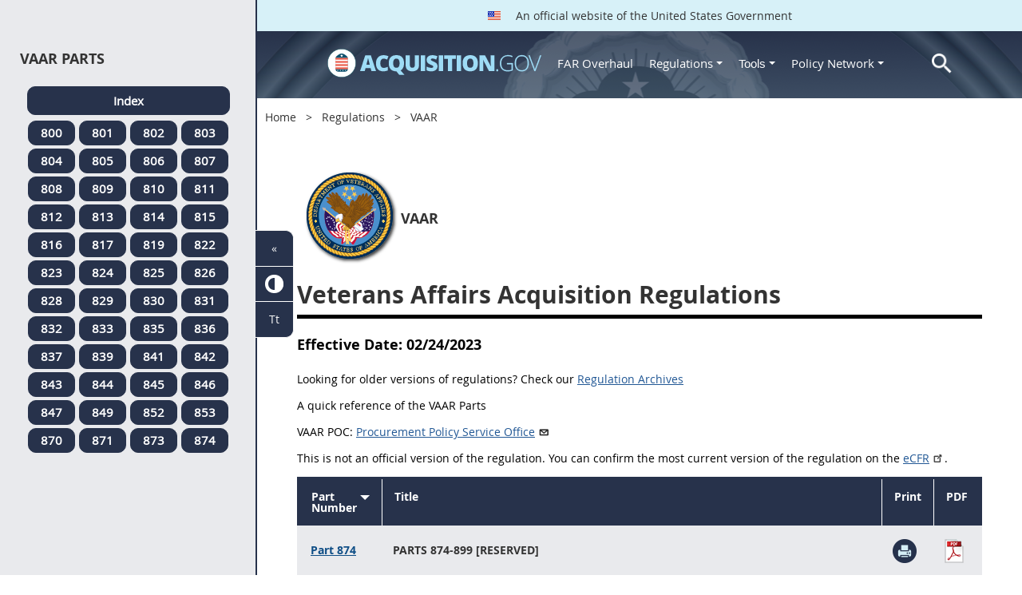

--- FILE ---
content_type: text/html; charset=UTF-8
request_url: https://www.acquisition.gov/vaar?order=field_part_number&sort=desc
body_size: 15330
content:
<!DOCTYPE html>
<html lang="en" dir="ltr" prefix="content: http://purl.org/rss/1.0/modules/content/  dc: http://purl.org/dc/terms/  foaf: http://xmlns.com/foaf/0.1/  og: http://ogp.me/ns#  rdfs: http://www.w3.org/2000/01/rdf-schema#  schema: http://schema.org/  sioc: http://rdfs.org/sioc/ns#  sioct: http://rdfs.org/sioc/types#  skos: http://www.w3.org/2004/02/skos/core#  xsd: http://www.w3.org/2001/XMLSchema# ">
<head>
  <meta charset="utf-8" />
<meta name="Generator" content="Drupal 10 (https://www.drupal.org)" />
<meta name="MobileOptimized" content="width" />
<meta name="HandheldFriendly" content="true" />
<meta name="viewport" content="width=device-width, initial-scale=1.0" />
<meta http-equiv="x-ua-compatible" content="ie=edge" />
<meta rel="apple-touch-icon" sizes="180x180" href="/sites/all/themes/acquisition_gov/assets/img/favicon/apple-touch-icon.png" />
<meta rel="manifest" href="/sites/all/themes/acquisition_gov/assets/img/favicon/manifest.png" />
<meta rel="mask-icon" color="#5bbad5" href="/sites/all/themes/acquisition_gov/assets/img/favicon/safari-pinned-tab.svg" />
<meta name="msapplication-config" content="/sites/all/themes/acquisition_gov/assets/img/favicon/browserconfig.xml" />
<meta name="theme-color" content="#ffffff" />
<meta name="apple-mobile-web-app-title" content="ACQ.gov" />
<meta name="application-name" content="ACQ.gov" />
<link rel="icon" href="/themes/custom/acquisition_gov/assets/img/favicon.ico" type="image/vnd.microsoft.icon" />
<script src="/sites/default/files/google_tag/ga4/google_tag.script.js?t98u91" defer></script>

  <title>VAAR | Acquisition.GOV</title>
  <link rel="stylesheet" media="all" href="/modules/contrib/ajax_loader/css/throbber-general.css?t98u91" />
<link rel="stylesheet" media="all" href="/core/misc/components/progress.module.css?t98u91" />
<link rel="stylesheet" media="all" href="/core/misc/components/ajax-progress.module.css?t98u91" />
<link rel="stylesheet" media="all" href="/core/modules/system/css/components/align.module.css?t98u91" />
<link rel="stylesheet" media="all" href="/core/modules/system/css/components/fieldgroup.module.css?t98u91" />
<link rel="stylesheet" media="all" href="/core/modules/system/css/components/container-inline.module.css?t98u91" />
<link rel="stylesheet" media="all" href="/core/modules/system/css/components/clearfix.module.css?t98u91" />
<link rel="stylesheet" media="all" href="/core/modules/system/css/components/details.module.css?t98u91" />
<link rel="stylesheet" media="all" href="/core/modules/system/css/components/hidden.module.css?t98u91" />
<link rel="stylesheet" media="all" href="/core/modules/system/css/components/item-list.module.css?t98u91" />
<link rel="stylesheet" media="all" href="/core/modules/system/css/components/js.module.css?t98u91" />
<link rel="stylesheet" media="all" href="/core/modules/system/css/components/nowrap.module.css?t98u91" />
<link rel="stylesheet" media="all" href="/core/modules/system/css/components/position-container.module.css?t98u91" />
<link rel="stylesheet" media="all" href="/core/modules/system/css/components/reset-appearance.module.css?t98u91" />
<link rel="stylesheet" media="all" href="/core/modules/system/css/components/resize.module.css?t98u91" />
<link rel="stylesheet" media="all" href="/core/modules/system/css/components/system-status-counter.css?t98u91" />
<link rel="stylesheet" media="all" href="/core/modules/system/css/components/system-status-report-counters.css?t98u91" />
<link rel="stylesheet" media="all" href="/core/modules/system/css/components/system-status-report-general-info.css?t98u91" />
<link rel="stylesheet" media="all" href="/core/modules/system/css/components/tablesort.module.css?t98u91" />
<link rel="stylesheet" media="all" href="/modules/contrib/jquery_ui/assets/vendor/jquery.ui/themes/base/core.css?t98u91" />
<link rel="stylesheet" media="all" href="/modules/contrib/jquery_ui/assets/vendor/jquery.ui/themes/base/datepicker.css?t98u91" />
<link rel="stylesheet" media="all" href="/core/modules/views/css/views.module.css?t98u91" />
<link rel="stylesheet" media="all" href="/modules/contrib/jquery_ui/assets/vendor/jquery.ui/themes/base/theme.css?t98u91" />
<link rel="stylesheet" media="all" href="/modules/custom/agov_favorites/css/agov-favorites.css?t98u91" />
<link rel="stylesheet" media="all" href="/modules/custom/agov_favorites/css/messages.css?t98u91" />
<link rel="stylesheet" media="all" href="/modules/custom/agov_gcloud/css/gcloud.css?t98u91" />
<link rel="stylesheet" media="all" href="/modules/custom/agov_modals_url/vendor/tooltipster/dist/css/tooltipster.bundle.css?t98u91" />
<link rel="stylesheet" media="all" href="/modules/custom/agov_modals_url/css/modals_url.css?t98u91" />
<link rel="stylesheet" media="all" href="/modules/contrib/ajax_loader/css/circle.css?t98u91" />
<link rel="stylesheet" media="all" href="/modules/contrib/extlink/css/extlink.css?t98u91" />
<link rel="stylesheet" media="all" href="/themes/custom/acquisition_gov/css/fonts.css?t98u91" />
<link rel="stylesheet" media="all" href="/themes/custom/acquisition_gov/css/styles.min.css?t98u91" />

  
</head>
<body>

        <a href="#main-content" class="usa-skipnav usa-sr-only focusable">
      Skip to main content
    </a>
    <noscript><iframe src="https://www.googletagmanager.com/ns.html?id=GTM-NN28DNZN" height="0" width="0" style="display:none;visibility:hidden"></iframe></noscript>
      <div class="dialog-off-canvas-main-canvas" data-off-canvas-main-canvas>
    <div id="acquisition-wrapper">
  <div id="acquisition-content-wrapper">
    <div class="top-wrapper">
              <section class="usa-banner">
          <div class="usa-banner">
  <div class="usa-accordion">
    <header class="usa-banner__header">
      <div class="usa-banner__inner">
        <p class="usa-banner__header-text">
          <img class="usa-banner__header-flag" src="/themes/custom/acquisition_gov/assets/img/us-flag.png" alt="U.S. flag">
          An official website of the United States Government
        </p>
      </div>
    </header>
  </div>
</div>
        </section>
            
      <div class="usa-overlay"></div>
      <div class="header-wrapper">
        <header class="usa-header usa-header--extended" id="header" role="banner">

          
          
            <div class="region region-header usa-navbar" role="banner">
    <div class="usa-logo site-logo" id="logo">

          <a class="logo-img" href="/" accesskey="1" title="Home" aria-label="Home">
        <img src="/themes/custom/acquisition_gov/logo.png" alt="Home" />
      </a>
      <a href="javascript:void(0)" id="menu-burger" title="Open main menu in mobile." aria-label="Open main menu in mobile.">
        <div class="menu-btn">
          <div class="menu-btn__burger"></div>
        </div>
      </a>
    </div>
<nav role="navigation" aria-labelledby="block-acquisition-gov-main-menu-menu" id="block-acquisition-gov-main-menu">
            
  <h2 class="usa-sr-only" id="block-acquisition-gov-main-menu-menu">Main navigation</h2>
  

        

              <ul class="menu menu--main nav">
                                  <li aria-label="Home main" class="first menu-item--level-1">
                                        
                                    <a href="/" aria-label="Home main" class="first menu-item--level-1" id="acquisition-logo">
                <img src="/themes/custom/acquisition_gov/logo.png" class="acquisition-img" alt="Acquisition.gov" width="268" height="36" />
              </a>
                                        </li>
                              <li aria-label="FAR Overhaul main" class="menu-item--level-1">
                                        
                                    <a href="/far-overhaul" aria-label="FAR Overhaul main" class="menu-item--level-1" data-drupal-link-system-path="node/63539">FAR Overhaul</a>
                                        </li>
                              <li aria-label="Regulations main" class="expanded dropdown active active-trail menu-item--level-1">
                                                                          
                                    <a href="/content/regulations" title="Regulations" aria-label="Regulations main" class="expanded dropdown active active-trail menu-item--level-1 dropdown-toggle active-trail" data-toggle="dropdown" data-drupal-link-system-path="node/15972">Regulations <span class="caret"></span></a>
                                                                        <div class="menu menu--main nav mega-box logged-out regulations">
                                  <div class="content">
                                  <ul class="menu menu--level-2">
                                  <li class="expanded dropdown first menu-item--level-2">
                                        
                      <span title="Regulations Row 1" aria-label="Regulations Row 1" class="expanded dropdown first menu-item--level-2">Row 1</span>
                                              <div class="mega-row">
                              <ul class="menu menu--level-3">
                                  <li class="first menu-item--level-3">
                                        
                      <a href="/browse/index/far" class="first menu-item--level-3">
                              <h3 class="far-menu-label"><img src="/themes/custom/acquisition_gov/assets/img/logos/64/FAR.png" alt="FAR"/> FAR</h3>
                          </a>
                            </li>
                              <li class="menu-item--level-3">
                                        
                      <a href="/smart-matrix" class="menu-item--level-3">
                              <img src="/themes/custom/acquisition_gov/assets/img/logos/smart-matrix.png" alt="Smart Matrix" width="22"/> Smart Matrix
                          </a>
                            </li>
                              <li class="last menu-item--level-3">
                                        
                      <a href="/chapter_99" class="last menu-item--level-3">
                              <img src="/themes/custom/acquisition_gov/assets/img/logos/27/FAR.png" alt="Chapter 99 (CAS)" width="27"/> Chapter 99 (CAS)
                          </a>
                            </li>
          </ul>
  
              </div>
                              </li>
                              <li class="expanded dropdown menu-item--level-2">
                                        
                      <span title="Regulations Row 2" aria-label="Regulations Row 2" class="expanded dropdown menu-item--level-2">Row 2</span>
                                              <div class="mega-row">
                              <ul class="menu menu--level-3">
                                  <li class="first menu-item--level-3">
                                        
                      <a href="/dfars" class="first menu-item--level-3">
                              <img src="/themes/custom/acquisition_gov/assets/img/logos/32/DFARS.png" alt="DFARS" width="32"/> DFARS
                          </a>
                            </li>
                              <li class="menu-item--level-3">
                                        
                      <a href="/dfarspgi" class="menu-item--level-3">
                              <img src="/themes/custom/acquisition_gov/assets/img/logos/32/DFARSPGI.png" alt="DFARSPGI" width="32"/> DFARSPGI
                          </a>
                            </li>
                              <li class="menu-item--level-3">
                                        
                      <a href="/afars" class="menu-item--level-3">
                              <img src="/themes/custom/acquisition_gov/assets/img/logos/32/AFARS.png" alt="AFARS" width="32"/> AFARS
                          </a>
                            </li>
                              <li class="menu-item--level-3">
                                        
                      <a href="/daffars" class="menu-item--level-3">
                              <img src="/themes/custom/acquisition_gov/assets/img/logos/32/DAFFARS.png" alt="DAFFARS" width="32"/> DAFFARS
                          </a>
                            </li>
                              <li class="menu-item--level-3">
                                        
                      <a href="/daffars/mp" class="menu-item--level-3">
                              <img src="/themes/custom/acquisition_gov/assets/img/logos/32/DAFFARS.png" alt="DAFFARS MP" width="32"/> DAFFARS MP
                          </a>
                            </li>
                              <li class="menu-item--level-3">
                                        
                      <a href="/dars" class="menu-item--level-3">
                              <img src="/themes/custom/acquisition_gov/assets/img/logos/32/DARS.png" alt="DARS" width="32"/> DARS
                          </a>
                            </li>
                              <li class="menu-item--level-3">
                                        
                      <a href="/dlad" class="menu-item--level-3">
                              <img src="/themes/custom/acquisition_gov/assets/img/logos/32/DLAD.png" alt="DLAD" width="32"/> DLAD
                          </a>
                            </li>
                              <li class="menu-item--level-3">
                                        
                      <a href="/nmcars" class="menu-item--level-3">
                              <img src="/themes/custom/acquisition_gov/assets/img/logos/32/NMCARS.png" alt="NMCARS" width="32"/> NMCARS
                          </a>
                            </li>
                              <li class="menu-item--level-3">
                                        
                      <a href="/sofars" class="menu-item--level-3">
                              <img src="/themes/custom/acquisition_gov/assets/img/logos/32/SOFARS.png" alt="SOFARS" width="32"/> SOFARS
                          </a>
                            </li>
                              <li class="last menu-item--level-3">
                                        
                      <a href="/transfars" class="last menu-item--level-3">
                              <img src="/themes/custom/acquisition_gov/assets/img/logos/32/TRANSFARS.png" alt="TRANSFARS" width="32"/> TRANSFARS
                          </a>
                            </li>
          </ul>
  
              </div>
                              </li>
                              <li class="expanded dropdown menu-item--level-2">
                                        
                      <span title="Regulations Row 3" aria-label="Regulations Row 3" class="expanded dropdown menu-item--level-2">Row 3</span>
                                              <div class="mega-row">
                              <ul class="menu menu--level-3">
                                  <li class="first menu-item--level-3">
                                        
                      <a href="/agar" class="first menu-item--level-3">
                              <img src="/themes/custom/acquisition_gov/assets/img/logos/32/AGAR.png" alt="AGAR" width="32"/> AGAR
                          </a>
                            </li>
                              <li class="menu-item--level-3">
                                        
                      <a href="/aidar" class="menu-item--level-3">
                              <img src="/themes/custom/acquisition_gov/assets/img/logos/32/AIDAR.png" alt="AIDAR" width="32"/> AIDAR
                          </a>
                            </li>
                              <li class="menu-item--level-3">
                                        
                      <a href="/car" class="menu-item--level-3">
                              <img src="/themes/custom/acquisition_gov/assets/img/logos/32/CAR.png" alt="CAR" width="32"/> CAR
                          </a>
                            </li>
                              <li class="menu-item--level-3">
                                        
                      <a href="/dears" class="menu-item--level-3">
                              <img src="/themes/custom/acquisition_gov/assets/img/logos/32/DEAR.png" alt="DEAR" width="32"/> DEAR
                          </a>
                            </li>
                              <li class="menu-item--level-3">
                                        
                      <a href="/diar" class="menu-item--level-3">
                              <img src="/themes/custom/acquisition_gov/assets/img/logos/32/DIAR.png" alt="DIAR" width="32"/> DIAR
                          </a>
                            </li>
                              <li class="menu-item--level-3">
                                        
                      <a href="/dolar" class="menu-item--level-3">
                              <img src="/themes/custom/acquisition_gov/assets/img/logos/32/DOLAR.png" alt="DOLAR" width="32"/> DOLAR
                          </a>
                            </li>
                              <li class="menu-item--level-3">
                                        
                      <a href="/dosar" class="menu-item--level-3">
                              <img src="/themes/custom/acquisition_gov/assets/img/logos/32/DOSAR.png" alt="DOSAR" width="32"/> DOSAR
                          </a>
                            </li>
                              <li class="last menu-item--level-3">
                                        
                      <a href="/dtar" class="last menu-item--level-3">
                              <img src="/themes/custom/acquisition_gov/assets/img/logos/32/DTAR.png" alt="DTAR" width="32"/> DTAR
                          </a>
                            </li>
          </ul>
  
              </div>
                              </li>
                              <li class="expanded dropdown menu-item--level-2">
                                        
                      <span title="Regulations Row 4" aria-label="Regulations Row 4" class="expanded dropdown menu-item--level-2">Row 4</span>
                                              <div class="mega-row">
                              <ul class="menu menu--level-3">
                                  <li class="first menu-item--level-3">
                                        
                      <a href="/edar" class="first menu-item--level-3">
                              <img src="/themes/custom/acquisition_gov/assets/img/logos/32/EDAR.png" alt="EDAR" width="32"/> EDAR
                          </a>
                            </li>
                              <li class="menu-item--level-3">
                                        
                      <a href="/epaar" class="menu-item--level-3">
                              <img src="/themes/custom/acquisition_gov/assets/img/logos/32/EPAAR.png" alt="EPAAR" width="32"/> EPAAR
                          </a>
                            </li>
                              <li class="menu-item--level-3">
                                        
                      <a href="/fehbar" class="menu-item--level-3">
                              <img src="/themes/custom/acquisition_gov/assets/img/logos/32/FEHBAR.png" alt="FEHBAR" width="32"/> FEHBAR
                          </a>
                            </li>
                              <li class="menu-item--level-3">
                                        
                      <a href="/browse/index/gsam" class="menu-item--level-3">
                              <img src="/themes/custom/acquisition_gov/assets/img/logos/32/GSAM.png" alt="GSAM/R" width="32"/> GSAM/R
                          </a>
                            </li>
                              <li class="menu-item--level-3">
                                        
                      <a href="/hhsar" class="menu-item--level-3">
                              <img src="/themes/custom/acquisition_gov/assets/img/logos/32/HHSAR.png" alt="HHSAR" width="32"/> HHSAR
                          </a>
                            </li>
                              <li class="menu-item--level-3">
                                        
                      <a href="/hsar" class="menu-item--level-3">
                              <img src="/themes/custom/acquisition_gov/assets/img/logos/32/HSAR.png" alt="HSAR" width="32"/> HSAR
                          </a>
                            </li>
                              <li class="last menu-item--level-3">
                                        
                      <a href="/hudar" class="last menu-item--level-3">
                              <img src="/themes/custom/acquisition_gov/assets/img/logos/32/HUDAR.png" alt="HUDAR" width="32"/> HUDAR
                          </a>
                            </li>
          </ul>
  
              </div>
                              </li>
                              <li class="expanded dropdown active active-trail last menu-item--level-2">
                                        
                      <span title="Regulations Row 5" aria-label="Regulations Row 5" class="expanded dropdown active active-trail last menu-item--level-2 active-trail">Row 5</span>
                                              <div class="mega-row">
                              <ul class="menu menu--level-3">
                                  <li class="first menu-item--level-3">
                                        
                      <a href="/iaar" class="first menu-item--level-3">
                              <img src="/themes/custom/acquisition_gov/assets/img/logos/32/IAAR.png" alt="IAAR" width="32"/> IAAR
                          </a>
                            </li>
                              <li class="menu-item--level-3">
                                        
                      <a href="/jar" class="menu-item--level-3">
                              <img src="/themes/custom/acquisition_gov/assets/img/logos/32/JAR.png" alt="JAR" width="32"/> JAR
                          </a>
                            </li>
                              <li class="menu-item--level-3">
                                        
                      <a href="/lifar" class="menu-item--level-3">
                              <img src="/themes/custom/acquisition_gov/assets/img/logos/32/LIFAR.png" alt="LIFAR" width="32"/> LIFAR
                          </a>
                            </li>
                              <li class="menu-item--level-3">
                                        
                      <a href="/nfs" class="menu-item--level-3">
                              <img src="/themes/custom/acquisition_gov/assets/img/logos/32/NFS.png" alt="NFS" width="32"/> NFS
                          </a>
                            </li>
                              <li class="menu-item--level-3">
                                        
                      <a href="/nrcar" class="menu-item--level-3">
                              <img src="/themes/custom/acquisition_gov/assets/img/logos/32/NRCAR.png" alt="NRCAR" width="32"/> NRCAR
                          </a>
                            </li>
                              <li class="menu-item--level-3">
                                        
                      <a href="/tar" class="menu-item--level-3">
                              <img src="/themes/custom/acquisition_gov/assets/img/logos/32/TAR.png" alt="TAR" width="32"/> TAR
                          </a>
                            </li>
                              <li class="active active-trail last menu-item--level-3">
                                        
                      <a href="/vaar" class="active active-trail last menu-item--level-3 active-trail">
                              <img src="/themes/custom/acquisition_gov/assets/img/logos/32/VAAR.png" alt="VAAR" width="32"/> VAAR
                          </a>
                            </li>
          </ul>
  
              </div>
                              </li>
          </ul>
  
                  </div>
                              </div>
                              </li>
                              <li aria-label="Tools main" class="expanded dropdown menu-item--level-1">
                                                                          
                                    <button title="Tools" aria-label="Tools main" class="expanded dropdown menu-item--level-1 dropdown-toggle" data-toggle="dropdown" type="button">Tools <span class="caret"></span></button>
                                                                        <div class="mega-box logged-out regulations tools">
                                  <div class="content">
                                  <ul class="menu menu--level-2">
                                  <li class="first menu-item--level-2">
                                        
                      <a href="/archives?type=FAR" title="Archives" aria-label="Archives" class="first menu-item--level-2" data-drupal-link-query="{&quot;type&quot;:&quot;FAR&quot;}" data-drupal-link-system-path="archives">Archives</a>
                            </li>
                              <li class="menu-item--level-2">
                                        
                      <a href="/smart-matrix" title="Smart Matrix" aria-label="Smart Matrix" class="menu-item--level-2" data-drupal-link-system-path="smart-matrix">Smart Matrix</a>
                            </li>
                              <li class="menu-item--level-2">
                                        
                      <a href="/search/advanced?keys=&amp;page=0&amp;sort_by=search_api_relevance&amp;sort_order=DESC&amp;type%5Bfar_dita%5D=far_dita" title="Regulations Search" aria-label="Regulations Search" class="menu-item--level-2" data-drupal-link-query="{&quot;keys&quot;:&quot;&quot;,&quot;page&quot;:&quot;0&quot;,&quot;sort_by&quot;:&quot;search_api_relevance&quot;,&quot;sort_order&quot;:&quot;DESC&quot;,&quot;type&quot;:{&quot;far_dita&quot;:&quot;far_dita&quot;}}" data-drupal-link-system-path="search/advanced">Regulations Search</a>
                            </li>
                              <li class="last menu-item--level-2">
                                        
                      <a href="/arc" title="Acquisition Regulation Comparator (ARC)" aria-label="Acquisition Regulation Comparator (ARC)" class="last menu-item--level-2" data-drupal-link-system-path="arc">Acquisition Regulation Comparator (ARC)</a>
                            </li>
          </ul>
  
                  </div>
                              </div>
                              </li>
                              <li aria-label="Policy Network main" class="expanded dropdown menu-item--level-1">
                                                                          
                                    <a href="/policy-network" aria-label="Policy Network main" class="expanded dropdown menu-item--level-1 dropdown-toggle" data-toggle="dropdown" data-drupal-link-system-path="node/3846">Policy Network <span class="caret"></span></a>
                                                                        <div class="mega-box logged-out regulations tools policy-network">
                                  <div class="content">
                                  <ul class="menu menu--level-2">
                                  <li class="first menu-item--level-2">
                                        
                      <a href="/cao-home" class="first menu-item--level-2" data-drupal-link-system-path="node/3756">CAOC</a>
                            </li>
                              <li class="menu-item--level-2">
                                        
                      <a href="/content/civilian-agency-acquisition-council-caac" class="menu-item--level-2" data-drupal-link-system-path="node/3244">CAAC</a>
                            </li>
                              <li class="menu-item--level-2">
                                        
                      <a href="/far-council" class="menu-item--level-2" data-drupal-link-system-path="node/3849">FAR Council</a>
                            </li>
                              <li class="last menu-item--level-2">
                                        
                      <a href="/isdc-home" class="last menu-item--level-2" data-drupal-link-system-path="node/3851">ISDC</a>
                            </li>
          </ul>
  
                  </div>
                              </div>
                              </li>
                              <li aria-label="Search main" class="last menu-item--level-1">
                                        
                                    <a href="/search/advanced?keys=&amp;page=0&amp;sort_by=search_api_relevance&amp;sort_order=DESC&amp;type%5Bfar_dita%5D=far_dita" aria-label="Search main" class="last menu-item--level-1" id="acquisition-search">
                <img src="/themes/custom/acquisition_gov/assets/img/search-icon.png" class="acquisition-img" alt="Search Acquisition.gov" width="25" height="25"/>
              </a>
                                        </li>
          </ul>
  

  </nav>

</div>


            
        </header>
      </div>
    </div>

    
    <main class="main-content usa-layout-docs usa-section agov-main-section " role="main" id="main-content">

      <div class="grid-container">

                  <div class="grid-row grid-row-breadcrumb">
                  <div id="block-breadcrumbs" class="block block-system block-system-breadcrumb-block">
  
    
          <nav role="navigation" aria-labelledby="system-breadcrumb">
        <h2 id="system-breadcrumb" class="usa-sr-only">Breadcrumb</h2>
        <ol class="usa-breadcrumb__list">
                            <li class="usa-breadcrumb__list-item">
                                            <a href="/" class="usa-breadcrumb__link">Home</a>
                                    </li>
                            <li class="usa-breadcrumb__list-item">
                                            <a href="/content/regulations" class="usa-breadcrumb__link">Regulations</a>
                                    </li>
                            <li class="usa-breadcrumb__list-item">
                                            VAAR
                                    </li>
                    </ol>
    </nav>

  </div>

  
          </div>
        
        
                  <div class="agov-status-messages">
            <div data-drupal-messages-fallback class="hidden"></div>


          </div>

                                <div class="grid-row ">
              
            </div>
                  
        <div class="grid-row grid-gap">
          
          <div class="usa-layout-docs__main desktop:grid-col-fill">
                <div id="block-favoriteslinksblock" class="block block-agov-favorites block-agov-favorites-links-block">
  
    
      <div id="favorites-container"><div id="favorites-header"><h4 id="favorites-heading">Favorite</h4><h4 id="favorites-close-bookmarks">X</h4></div>
<div id="favorites-menu-container"></div>
</div>

  </div>
<div id="block-messagemodalblock" class="block block-agov-favorites block-agov-message-modal-block">
  
    
      <div class="messages-overlay"><div id="messages-container"><div id="messages-header"></div>
<div id="messages-menu-container"></div>
</div>
</div>

  </div>
<div id="block-acquisition-gov-content" class="block block-system block-system-main-block">
  
    
      <div class="views-element-container"><div class="js-view-dom-id-2de260abaa4d617574b7a8dc325f6f13955733f62aaf059c6505d2c28b7d81e5">
  
  
  

      <header>
      <div class="regulations-heading">
    <div class="col-xs-12 nopadding top-container"><img alt="Veterans Affairs Acquisition Regulations" data-entity-type="" data-entity-uuid="" src="/themes/custom/acquisition_gov/assets/img/logos/VAAR.png" title="Veterans Affairs Acquisition Regulations" typeof="foaf:Image" />
        <h3>VAAR</h3>
    </div>
    <div class="col-xs-12 nopadding">
        <h1>Veterans Affairs Acquisition Regulations</h1>
        <h4 id="effective-date">Effective Date: 02/24/2023</h4>
    </div>
    <p>Looking for older versions of regulations? Check our <a href="/archives?type=VAAR">Regulation Archives</a></p>
    <p>A quick reference of the VAAR Parts</p>
    <p>VAAR POC: <a class="mailto" href="mailto:va.procurement.policy@va.gov">Procurement Policy Service Office</a></p>
    <div class="reg-message">
        <p>This is not an official version of the regulation. You can confirm the most current version of the regulation on the <a class="ext" href="https://www.ecfr.gov" rel="noopener noreferrer" target="_blank">eCFR</a>.</p>
    </div>
</div>
    </header>
  
  
  

  
  <table  aria-label="VAAR" id="regulation-index-browse"  aria-label="VAAR" id="regulation-index-browse" class="usa-table cols-4" title="" aria-label="">
              <thead>
        <tr>
                                                            <th id="view-field-part-number-table-column" aria-sort="descending" class="views-field views-field-field-part-number is-active"><a href="?order=field_part_number&amp;sort=asc" title="sort by Part Number" style="width:100%;">
                    <div style="display:flex;justify-content:space-between;">
                      Part Number
                                              <span class="tablesort tablesort--asc">
  <span class="visually-hidden">
    Sort ascending
      </span>
</span>

                                          </div>
                  </a></th>
                                                            <th id="view-title-table-column" class="views-field views-field-title">Title</th>
                                                            <th id="view-nid-table-column" class="views-field views-field-nid">Print</th>
                                                            <th id="view-nid-1-table-column" class="views-field views-field-nid-1">PDF</th>
                  </tr>
      </thead>
        <tbody>
              <tr>
                                                                                                        <td headers="view-field-part-number-table-column" class="views-field views-field-field-part-number is-active"><a href="/node/55421" title="part 874" aria-label="part 874">Part 874</a>            </td>
                                                                                                        <td headers="view-title-table-column" class="views-field views-field-title">PARTS 874-899 [RESERVED]            </td>
                                                                                                        <td headers="view-nid-table-column" class="views-field views-field-nid"><a href="/node/55421/printable/print" title="Print node 55421." target="_blank"><img src="/themes/custom/acquisition_gov/assets/img/icons/print.png" alt="Printable Version" /></a>            </td>
                                                                                                        <td headers="view-nid-1-table-column" class="views-field views-field-nid-1"><a href="/node/55421/printable/pdf" title="Download node 55421." target="_blank"><img src="/themes/custom/acquisition_gov/assets/img/icons/pdf.png" alt="Downloadable PDF Version" /></a>            </td>
                  </tr>
              <tr>
                                                                                                        <td headers="view-field-part-number-table-column" class="views-field views-field-field-part-number is-active"><a href="/node/55402" title="part 873" aria-label="part 873">Part 873</a>            </td>
                                                                                                        <td headers="view-title-table-column" class="views-field views-field-title">PART 873 - SIMPLIFIED PROCEDURES FOR HEALTH-CARE RESOURCES            </td>
                                                                                                        <td headers="view-nid-table-column" class="views-field views-field-nid"><a href="/node/55402/printable/print" title="Print node 55402." target="_blank"><img src="/themes/custom/acquisition_gov/assets/img/icons/print.png" alt="Printable Version" /></a>            </td>
                                                                                                        <td headers="view-nid-1-table-column" class="views-field views-field-nid-1"><a href="/node/55402/printable/pdf" title="Download node 55402." target="_blank"><img src="/themes/custom/acquisition_gov/assets/img/icons/pdf.png" alt="Downloadable PDF Version" /></a>            </td>
                  </tr>
              <tr>
                                                                                                        <td headers="view-field-part-number-table-column" class="views-field views-field-field-part-number is-active"><a href="/node/55390" title="part 871" aria-label="part 871">Part 871</a>            </td>
                                                                                                        <td headers="view-title-table-column" class="views-field views-field-title">PART 871 - VOCATIONAL REHABILITATION AND EMPLOYMENT PROGRAMS            </td>
                                                                                                        <td headers="view-nid-table-column" class="views-field views-field-nid"><a href="/node/55390/printable/print" title="Print node 55390." target="_blank"><img src="/themes/custom/acquisition_gov/assets/img/icons/print.png" alt="Printable Version" /></a>            </td>
                                                                                                        <td headers="view-nid-1-table-column" class="views-field views-field-nid-1"><a href="/node/55390/printable/pdf" title="Download node 55390." target="_blank"><img src="/themes/custom/acquisition_gov/assets/img/icons/pdf.png" alt="Downloadable PDF Version" /></a>            </td>
                  </tr>
              <tr>
                                                                                                        <td headers="view-field-part-number-table-column" class="views-field views-field-field-part-number is-active"><a href="/node/55389" title="part 870" aria-label="part 870">Part 870</a>            </td>
                                                                                                        <td headers="view-title-table-column" class="views-field views-field-title">PART 870 [RESERVED]            </td>
                                                                                                        <td headers="view-nid-table-column" class="views-field views-field-nid"><a href="/node/55389/printable/print" title="Print node 55389." target="_blank"><img src="/themes/custom/acquisition_gov/assets/img/icons/print.png" alt="Printable Version" /></a>            </td>
                                                                                                        <td headers="view-nid-1-table-column" class="views-field views-field-nid-1"><a href="/node/55389/printable/pdf" title="Download node 55389." target="_blank"><img src="/themes/custom/acquisition_gov/assets/img/icons/pdf.png" alt="Downloadable PDF Version" /></a>            </td>
                  </tr>
              <tr>
                                                                                                        <td headers="view-field-part-number-table-column" class="views-field views-field-field-part-number is-active"><a href="/node/55377" title="part 853" aria-label="part 853">Part 853</a>            </td>
                                                                                                        <td headers="view-title-table-column" class="views-field views-field-title">PART 853 - FORMS            </td>
                                                                                                        <td headers="view-nid-table-column" class="views-field views-field-nid"><a href="/node/55377/printable/print" title="Print node 55377." target="_blank"><img src="/themes/custom/acquisition_gov/assets/img/icons/print.png" alt="Printable Version" /></a>            </td>
                                                                                                        <td headers="view-nid-1-table-column" class="views-field views-field-nid-1"><a href="/node/55377/printable/pdf" title="Download node 55377." target="_blank"><img src="/themes/custom/acquisition_gov/assets/img/icons/pdf.png" alt="Downloadable PDF Version" /></a>            </td>
                  </tr>
              <tr>
                                                                                                        <td headers="view-field-part-number-table-column" class="views-field views-field-field-part-number is-active"><a href="/node/55267" title="part 852" aria-label="part 852">Part 852</a>            </td>
                                                                                                        <td headers="view-title-table-column" class="views-field views-field-title">PART 852 - SOLICITATION PROVISIONS AND CONTRACT CLAUSES            </td>
                                                                                                        <td headers="view-nid-table-column" class="views-field views-field-nid"><a href="/node/55267/printable/print" title="Print node 55267." target="_blank"><img src="/themes/custom/acquisition_gov/assets/img/icons/print.png" alt="Printable Version" /></a>            </td>
                                                                                                        <td headers="view-nid-1-table-column" class="views-field views-field-nid-1"><a href="/node/55267/printable/pdf" title="Download node 55267." target="_blank"><img src="/themes/custom/acquisition_gov/assets/img/icons/pdf.png" alt="Downloadable PDF Version" /></a>            </td>
                  </tr>
              <tr>
                                                                                                        <td headers="view-field-part-number-table-column" class="views-field views-field-field-part-number is-active"><a href="/node/55259" title="part 849" aria-label="part 849">Part 849</a>            </td>
                                                                                                        <td headers="view-title-table-column" class="views-field views-field-title">PART 849 - TERMINATION OF CONTRACTS            </td>
                                                                                                        <td headers="view-nid-table-column" class="views-field views-field-nid"><a href="/node/55259/printable/print" title="Print node 55259." target="_blank"><img src="/themes/custom/acquisition_gov/assets/img/icons/print.png" alt="Printable Version" /></a>            </td>
                                                                                                        <td headers="view-nid-1-table-column" class="views-field views-field-nid-1"><a href="/node/55259/printable/pdf" title="Download node 55259." target="_blank"><img src="/themes/custom/acquisition_gov/assets/img/icons/pdf.png" alt="Downloadable PDF Version" /></a>            </td>
                  </tr>
              <tr>
                                                                                                        <td headers="view-field-part-number-table-column" class="views-field views-field-field-part-number is-active"><a href="/node/55246" title="part 847" aria-label="part 847">Part 847</a>            </td>
                                                                                                        <td headers="view-title-table-column" class="views-field views-field-title">PART 847 - TRANSPORTATION            </td>
                                                                                                        <td headers="view-nid-table-column" class="views-field views-field-nid"><a href="/node/55246/printable/print" title="Print node 55246." target="_blank"><img src="/themes/custom/acquisition_gov/assets/img/icons/print.png" alt="Printable Version" /></a>            </td>
                                                                                                        <td headers="view-nid-1-table-column" class="views-field views-field-nid-1"><a href="/node/55246/printable/pdf" title="Download node 55246." target="_blank"><img src="/themes/custom/acquisition_gov/assets/img/icons/pdf.png" alt="Downloadable PDF Version" /></a>            </td>
                  </tr>
              <tr>
                                                                                                        <td headers="view-field-part-number-table-column" class="views-field views-field-field-part-number is-active"><a href="/node/55231" title="part 846" aria-label="part 846">Part 846</a>            </td>
                                                                                                        <td headers="view-title-table-column" class="views-field views-field-title">PART 846 - QUALITY ASSURANCE            </td>
                                                                                                        <td headers="view-nid-table-column" class="views-field views-field-nid"><a href="/node/55231/printable/print" title="Print node 55231." target="_blank"><img src="/themes/custom/acquisition_gov/assets/img/icons/print.png" alt="Printable Version" /></a>            </td>
                                                                                                        <td headers="view-nid-1-table-column" class="views-field views-field-nid-1"><a href="/node/55231/printable/pdf" title="Download node 55231." target="_blank"><img src="/themes/custom/acquisition_gov/assets/img/icons/pdf.png" alt="Downloadable PDF Version" /></a>            </td>
                  </tr>
              <tr>
                                                                                                        <td headers="view-field-part-number-table-column" class="views-field views-field-field-part-number is-active"><a href="/node/55227" title="part 845" aria-label="part 845">Part 845</a>            </td>
                                                                                                        <td headers="view-title-table-column" class="views-field views-field-title">PART 845 - GOVERNMENT PROPERTY            </td>
                                                                                                        <td headers="view-nid-table-column" class="views-field views-field-nid"><a href="/node/55227/printable/print" title="Print node 55227." target="_blank"><img src="/themes/custom/acquisition_gov/assets/img/icons/print.png" alt="Printable Version" /></a>            </td>
                                                                                                        <td headers="view-nid-1-table-column" class="views-field views-field-nid-1"><a href="/node/55227/printable/pdf" title="Download node 55227." target="_blank"><img src="/themes/custom/acquisition_gov/assets/img/icons/pdf.png" alt="Downloadable PDF Version" /></a>            </td>
                  </tr>
              <tr>
                                                                                                        <td headers="view-field-part-number-table-column" class="views-field views-field-field-part-number is-active"><a href="/node/55220" title="part 844" aria-label="part 844">Part 844</a>            </td>
                                                                                                        <td headers="view-title-table-column" class="views-field views-field-title">PART 844 - SUBCONTRACTING POLICIES AND PROCEDURES            </td>
                                                                                                        <td headers="view-nid-table-column" class="views-field views-field-nid"><a href="/node/55220/printable/print" title="Print node 55220." target="_blank"><img src="/themes/custom/acquisition_gov/assets/img/icons/print.png" alt="Printable Version" /></a>            </td>
                                                                                                        <td headers="view-nid-1-table-column" class="views-field views-field-nid-1"><a href="/node/55220/printable/pdf" title="Download node 55220." target="_blank"><img src="/themes/custom/acquisition_gov/assets/img/icons/pdf.png" alt="Downloadable PDF Version" /></a>            </td>
                  </tr>
              <tr>
                                                                                                        <td headers="view-field-part-number-table-column" class="views-field views-field-field-part-number is-active"><a href="/node/55216" title="part 843" aria-label="part 843">Part 843</a>            </td>
                                                                                                        <td headers="view-title-table-column" class="views-field views-field-title">PART 843 - CONTRACT MODIFICATIONS            </td>
                                                                                                        <td headers="view-nid-table-column" class="views-field views-field-nid"><a href="/node/55216/printable/print" title="Print node 55216." target="_blank"><img src="/themes/custom/acquisition_gov/assets/img/icons/print.png" alt="Printable Version" /></a>            </td>
                                                                                                        <td headers="view-nid-1-table-column" class="views-field views-field-nid-1"><a href="/node/55216/printable/pdf" title="Download node 55216." target="_blank"><img src="/themes/custom/acquisition_gov/assets/img/icons/pdf.png" alt="Downloadable PDF Version" /></a>            </td>
                  </tr>
              <tr>
                                                                                                        <td headers="view-field-part-number-table-column" class="views-field views-field-field-part-number is-active"><a href="/node/55203" title="part 842" aria-label="part 842">Part 842</a>            </td>
                                                                                                        <td headers="view-title-table-column" class="views-field views-field-title">PART 842 - CONTRACT ADMINISTRATION AND AUDIT SERVICES            </td>
                                                                                                        <td headers="view-nid-table-column" class="views-field views-field-nid"><a href="/node/55203/printable/print" title="Print node 55203." target="_blank"><img src="/themes/custom/acquisition_gov/assets/img/icons/print.png" alt="Printable Version" /></a>            </td>
                                                                                                        <td headers="view-nid-1-table-column" class="views-field views-field-nid-1"><a href="/node/55203/printable/pdf" title="Download node 55203." target="_blank"><img src="/themes/custom/acquisition_gov/assets/img/icons/pdf.png" alt="Downloadable PDF Version" /></a>            </td>
                  </tr>
              <tr>
                                                                                                        <td headers="view-field-part-number-table-column" class="views-field views-field-field-part-number is-active"><a href="/node/55196" title="part 841" aria-label="part 841">Part 841</a>            </td>
                                                                                                        <td headers="view-title-table-column" class="views-field views-field-title">PART 841 - ACQUISITION OF UTILITY SERVICES            </td>
                                                                                                        <td headers="view-nid-table-column" class="views-field views-field-nid"><a href="/node/55196/printable/print" title="Print node 55196." target="_blank"><img src="/themes/custom/acquisition_gov/assets/img/icons/print.png" alt="Printable Version" /></a>            </td>
                                                                                                        <td headers="view-nid-1-table-column" class="views-field views-field-nid-1"><a href="/node/55196/printable/pdf" title="Download node 55196." target="_blank"><img src="/themes/custom/acquisition_gov/assets/img/icons/pdf.png" alt="Downloadable PDF Version" /></a>            </td>
                  </tr>
              <tr>
                                                                                                        <td headers="view-field-part-number-table-column" class="views-field views-field-field-part-number is-active"><a href="/node/55195" title="part 839" aria-label="part 839">Part 839</a>            </td>
                                                                                                        <td headers="view-title-table-column" class="views-field views-field-title">PART 839 - ACQUISITION OF INFORMATION TECHNOLOGY            </td>
                                                                                                        <td headers="view-nid-table-column" class="views-field views-field-nid"><a href="/node/55195/printable/print" title="Print node 55195." target="_blank"><img src="/themes/custom/acquisition_gov/assets/img/icons/print.png" alt="Printable Version" /></a>            </td>
                                                                                                        <td headers="view-nid-1-table-column" class="views-field views-field-nid-1"><a href="/node/55195/printable/pdf" title="Download node 55195." target="_blank"><img src="/themes/custom/acquisition_gov/assets/img/icons/pdf.png" alt="Downloadable PDF Version" /></a>            </td>
                  </tr>
              <tr>
                                                                                                        <td headers="view-field-part-number-table-column" class="views-field views-field-field-part-number is-active"><a href="/node/55186" title="part 837" aria-label="part 837">Part 837</a>            </td>
                                                                                                        <td headers="view-title-table-column" class="views-field views-field-title">PART 837 - SERVICE CONTRACTING            </td>
                                                                                                        <td headers="view-nid-table-column" class="views-field views-field-nid"><a href="/node/55186/printable/print" title="Print node 55186." target="_blank"><img src="/themes/custom/acquisition_gov/assets/img/icons/print.png" alt="Printable Version" /></a>            </td>
                                                                                                        <td headers="view-nid-1-table-column" class="views-field views-field-nid-1"><a href="/node/55186/printable/pdf" title="Download node 55186." target="_blank"><img src="/themes/custom/acquisition_gov/assets/img/icons/pdf.png" alt="Downloadable PDF Version" /></a>            </td>
                  </tr>
              <tr>
                                                                                                        <td headers="view-field-part-number-table-column" class="views-field views-field-field-part-number is-active"><a href="/node/55164" title="part 836" aria-label="part 836">Part 836</a>            </td>
                                                                                                        <td headers="view-title-table-column" class="views-field views-field-title">PART 836 - CONSTRUCTION AND ARCHITECT-ENGINEER CONTRACTS            </td>
                                                                                                        <td headers="view-nid-table-column" class="views-field views-field-nid"><a href="/node/55164/printable/print" title="Print node 55164." target="_blank"><img src="/themes/custom/acquisition_gov/assets/img/icons/print.png" alt="Printable Version" /></a>            </td>
                                                                                                        <td headers="view-nid-1-table-column" class="views-field views-field-nid-1"><a href="/node/55164/printable/pdf" title="Download node 55164." target="_blank"><img src="/themes/custom/acquisition_gov/assets/img/icons/pdf.png" alt="Downloadable PDF Version" /></a>            </td>
                  </tr>
              <tr>
                                                                                                        <td headers="view-field-part-number-table-column" class="views-field views-field-field-part-number is-active"><a href="/node/55155" title="part 835" aria-label="part 835">Part 835</a>            </td>
                                                                                                        <td headers="view-title-table-column" class="views-field views-field-title">PART 835 - RESEARCH AND DEVELOPMENT CONTRACTING            </td>
                                                                                                        <td headers="view-nid-table-column" class="views-field views-field-nid"><a href="/node/55155/printable/print" title="Print node 55155." target="_blank"><img src="/themes/custom/acquisition_gov/assets/img/icons/print.png" alt="Printable Version" /></a>            </td>
                                                                                                        <td headers="view-nid-1-table-column" class="views-field views-field-nid-1"><a href="/node/55155/printable/pdf" title="Download node 55155." target="_blank"><img src="/themes/custom/acquisition_gov/assets/img/icons/pdf.png" alt="Downloadable PDF Version" /></a>            </td>
                  </tr>
              <tr>
                                                                                                        <td headers="view-field-part-number-table-column" class="views-field views-field-field-part-number is-active"><a href="/node/52915" title="part 833" aria-label="part 833">Part 833</a>            </td>
                                                                                                        <td headers="view-title-table-column" class="views-field views-field-title">PART 833 - PROTESTS, DISPUTES, AND APPEALS            </td>
                                                                                                        <td headers="view-nid-table-column" class="views-field views-field-nid"><a href="/node/52915/printable/print" title="Print node 52915." target="_blank"><img src="/themes/custom/acquisition_gov/assets/img/icons/print.png" alt="Printable Version" /></a>            </td>
                                                                                                        <td headers="view-nid-1-table-column" class="views-field views-field-nid-1"><a href="/node/52915/printable/pdf" title="Download node 52915." target="_blank"><img src="/themes/custom/acquisition_gov/assets/img/icons/pdf.png" alt="Downloadable PDF Version" /></a>            </td>
                  </tr>
              <tr>
                                                                                                        <td headers="view-field-part-number-table-column" class="views-field views-field-field-part-number is-active"><a href="/node/52891" title="part 832" aria-label="part 832">Part 832</a>            </td>
                                                                                                        <td headers="view-title-table-column" class="views-field views-field-title">PART 832 - CONTRACT FINANCING            </td>
                                                                                                        <td headers="view-nid-table-column" class="views-field views-field-nid"><a href="/node/52891/printable/print" title="Print node 52891." target="_blank"><img src="/themes/custom/acquisition_gov/assets/img/icons/print.png" alt="Printable Version" /></a>            </td>
                                                                                                        <td headers="view-nid-1-table-column" class="views-field views-field-nid-1"><a href="/node/52891/printable/pdf" title="Download node 52891." target="_blank"><img src="/themes/custom/acquisition_gov/assets/img/icons/pdf.png" alt="Downloadable PDF Version" /></a>            </td>
                  </tr>
              <tr>
                                                                                                        <td headers="view-field-part-number-table-column" class="views-field views-field-field-part-number is-active"><a href="/node/52880" title="part 831" aria-label="part 831">Part 831</a>            </td>
                                                                                                        <td headers="view-title-table-column" class="views-field views-field-title">PART 831 - CONTRACT COST PRINCIPLES AND PROCEDURES            </td>
                                                                                                        <td headers="view-nid-table-column" class="views-field views-field-nid"><a href="/node/52880/printable/print" title="Print node 52880." target="_blank"><img src="/themes/custom/acquisition_gov/assets/img/icons/print.png" alt="Printable Version" /></a>            </td>
                                                                                                        <td headers="view-nid-1-table-column" class="views-field views-field-nid-1"><a href="/node/52880/printable/pdf" title="Download node 52880." target="_blank"><img src="/themes/custom/acquisition_gov/assets/img/icons/pdf.png" alt="Downloadable PDF Version" /></a>            </td>
                  </tr>
              <tr>
                                                                                                        <td headers="view-field-part-number-table-column" class="views-field views-field-field-part-number is-active"><a href="/node/52879" title="part 830" aria-label="part 830">Part 830</a>            </td>
                                                                                                        <td headers="view-title-table-column" class="views-field views-field-title">PART 830 - COST ACCOUNTING STANDARDS ADMINISTRATION [RESERVED]            </td>
                                                                                                        <td headers="view-nid-table-column" class="views-field views-field-nid"><a href="/node/52879/printable/print" title="Print node 52879." target="_blank"><img src="/themes/custom/acquisition_gov/assets/img/icons/print.png" alt="Printable Version" /></a>            </td>
                                                                                                        <td headers="view-nid-1-table-column" class="views-field views-field-nid-1"><a href="/node/52879/printable/pdf" title="Download node 52879." target="_blank"><img src="/themes/custom/acquisition_gov/assets/img/icons/pdf.png" alt="Downloadable PDF Version" /></a>            </td>
                  </tr>
              <tr>
                                                                                                        <td headers="view-field-part-number-table-column" class="views-field views-field-field-part-number is-active"><a href="/node/52872" title="part 829" aria-label="part 829">Part 829</a>            </td>
                                                                                                        <td headers="view-title-table-column" class="views-field views-field-title">PART 829 - TAXES            </td>
                                                                                                        <td headers="view-nid-table-column" class="views-field views-field-nid"><a href="/node/52872/printable/print" title="Print node 52872." target="_blank"><img src="/themes/custom/acquisition_gov/assets/img/icons/print.png" alt="Printable Version" /></a>            </td>
                                                                                                        <td headers="view-nid-1-table-column" class="views-field views-field-nid-1"><a href="/node/52872/printable/pdf" title="Download node 52872." target="_blank"><img src="/themes/custom/acquisition_gov/assets/img/icons/pdf.png" alt="Downloadable PDF Version" /></a>            </td>
                  </tr>
              <tr>
                                                                                                        <td headers="view-field-part-number-table-column" class="views-field views-field-field-part-number is-active"><a href="/node/52858" title="part 828" aria-label="part 828">Part 828</a>            </td>
                                                                                                        <td headers="view-title-table-column" class="views-field views-field-title">PART 828 - BONDS AND INSURANCE            </td>
                                                                                                        <td headers="view-nid-table-column" class="views-field views-field-nid"><a href="/node/52858/printable/print" title="Print node 52858." target="_blank"><img src="/themes/custom/acquisition_gov/assets/img/icons/print.png" alt="Printable Version" /></a>            </td>
                                                                                                        <td headers="view-nid-1-table-column" class="views-field views-field-nid-1"><a href="/node/52858/printable/pdf" title="Download node 52858." target="_blank"><img src="/themes/custom/acquisition_gov/assets/img/icons/pdf.png" alt="Downloadable PDF Version" /></a>            </td>
                  </tr>
              <tr>
                                                                                                        <td headers="view-field-part-number-table-column" class="views-field views-field-field-part-number is-active"><a href="/node/52853" title="part 826" aria-label="part 826">Part 826</a>            </td>
                                                                                                        <td headers="view-title-table-column" class="views-field views-field-title">PART 826 - OTHER SOCIOECONOMIC PROGRAMS            </td>
                                                                                                        <td headers="view-nid-table-column" class="views-field views-field-nid"><a href="/node/52853/printable/print" title="Print node 52853." target="_blank"><img src="/themes/custom/acquisition_gov/assets/img/icons/print.png" alt="Printable Version" /></a>            </td>
                                                                                                        <td headers="view-nid-1-table-column" class="views-field views-field-nid-1"><a href="/node/52853/printable/pdf" title="Download node 52853." target="_blank"><img src="/themes/custom/acquisition_gov/assets/img/icons/pdf.png" alt="Downloadable PDF Version" /></a>            </td>
                  </tr>
              <tr>
                                                                                                        <td headers="view-field-part-number-table-column" class="views-field views-field-field-part-number is-active"><a href="/node/52852" title="part 825" aria-label="part 825">Part 825</a>            </td>
                                                                                                        <td headers="view-title-table-column" class="views-field views-field-title">PART 825 [RESERVED]            </td>
                                                                                                        <td headers="view-nid-table-column" class="views-field views-field-nid"><a href="/node/52852/printable/print" title="Print node 52852." target="_blank"><img src="/themes/custom/acquisition_gov/assets/img/icons/print.png" alt="Printable Version" /></a>            </td>
                                                                                                        <td headers="view-nid-1-table-column" class="views-field views-field-nid-1"><a href="/node/52852/printable/pdf" title="Download node 52852." target="_blank"><img src="/themes/custom/acquisition_gov/assets/img/icons/pdf.png" alt="Downloadable PDF Version" /></a>            </td>
                  </tr>
              <tr>
                                                                                                        <td headers="view-field-part-number-table-column" class="views-field views-field-field-part-number is-active"><a href="/node/52846" title="part 824" aria-label="part 824">Part 824</a>            </td>
                                                                                                        <td headers="view-title-table-column" class="views-field views-field-title">PART 824 - PROTECTION OF PRIVACY AND FREEDOM OF INFORMATION            </td>
                                                                                                        <td headers="view-nid-table-column" class="views-field views-field-nid"><a href="/node/52846/printable/print" title="Print node 52846." target="_blank"><img src="/themes/custom/acquisition_gov/assets/img/icons/print.png" alt="Printable Version" /></a>            </td>
                                                                                                        <td headers="view-nid-1-table-column" class="views-field views-field-nid-1"><a href="/node/52846/printable/pdf" title="Download node 52846." target="_blank"><img src="/themes/custom/acquisition_gov/assets/img/icons/pdf.png" alt="Downloadable PDF Version" /></a>            </td>
                  </tr>
              <tr>
                                                                                                        <td headers="view-field-part-number-table-column" class="views-field views-field-field-part-number is-active"><a href="/node/52839" title="part 823" aria-label="part 823">Part 823</a>            </td>
                                                                                                        <td headers="view-title-table-column" class="views-field views-field-title">PART 823 - ENVIRONMENT, ENERGY AND WATER EFFICIENCY, RENEWABLE ENERGY TECHNOLOGIES, OCCUPATIONAL SAFETY, AND DRUG-FREE WORKPLACE            </td>
                                                                                                        <td headers="view-nid-table-column" class="views-field views-field-nid"><a href="/node/52839/printable/print" title="Print node 52839." target="_blank"><img src="/themes/custom/acquisition_gov/assets/img/icons/print.png" alt="Printable Version" /></a>            </td>
                                                                                                        <td headers="view-nid-1-table-column" class="views-field views-field-nid-1"><a href="/node/52839/printable/pdf" title="Download node 52839." target="_blank"><img src="/themes/custom/acquisition_gov/assets/img/icons/pdf.png" alt="Downloadable PDF Version" /></a>            </td>
                  </tr>
              <tr>
                                                                                                        <td headers="view-field-part-number-table-column" class="views-field views-field-field-part-number is-active"><a href="/node/52834" title="part 822" aria-label="part 822">Part 822</a>            </td>
                                                                                                        <td headers="view-title-table-column" class="views-field views-field-title">PART 822 - APPLICATION OF LABOR LAWS TO GOVERNMENT ACQUISITIONS            </td>
                                                                                                        <td headers="view-nid-table-column" class="views-field views-field-nid"><a href="/node/52834/printable/print" title="Print node 52834." target="_blank"><img src="/themes/custom/acquisition_gov/assets/img/icons/print.png" alt="Printable Version" /></a>            </td>
                                                                                                        <td headers="view-nid-1-table-column" class="views-field views-field-nid-1"><a href="/node/52834/printable/pdf" title="Download node 52834." target="_blank"><img src="/themes/custom/acquisition_gov/assets/img/icons/pdf.png" alt="Downloadable PDF Version" /></a>            </td>
                  </tr>
              <tr>
                                                                                                        <td headers="view-field-part-number-table-column" class="views-field views-field-field-part-number is-active"><a href="/node/52784" title="part 819" aria-label="part 819">Part 819</a>            </td>
                                                                                                        <td headers="view-title-table-column" class="views-field views-field-title">PART 819 - SMALL BUSINESS PROGRAMS            </td>
                                                                                                        <td headers="view-nid-table-column" class="views-field views-field-nid"><a href="/node/52784/printable/print" title="Print node 52784." target="_blank"><img src="/themes/custom/acquisition_gov/assets/img/icons/print.png" alt="Printable Version" /></a>            </td>
                                                                                                        <td headers="view-nid-1-table-column" class="views-field views-field-nid-1"><a href="/node/52784/printable/pdf" title="Download node 52784." target="_blank"><img src="/themes/custom/acquisition_gov/assets/img/icons/pdf.png" alt="Downloadable PDF Version" /></a>            </td>
                  </tr>
              <tr>
                                                                                                        <td headers="view-field-part-number-table-column" class="views-field views-field-field-part-number is-active"><a href="/node/52768" title="part 817" aria-label="part 817">Part 817</a>            </td>
                                                                                                        <td headers="view-title-table-column" class="views-field views-field-title">PART 817 - SPECIAL CONTRACTING METHODS            </td>
                                                                                                        <td headers="view-nid-table-column" class="views-field views-field-nid"><a href="/node/52768/printable/print" title="Print node 52768." target="_blank"><img src="/themes/custom/acquisition_gov/assets/img/icons/print.png" alt="Printable Version" /></a>            </td>
                                                                                                        <td headers="view-nid-1-table-column" class="views-field views-field-nid-1"><a href="/node/52768/printable/pdf" title="Download node 52768." target="_blank"><img src="/themes/custom/acquisition_gov/assets/img/icons/pdf.png" alt="Downloadable PDF Version" /></a>            </td>
                  </tr>
              <tr>
                                                                                                        <td headers="view-field-part-number-table-column" class="views-field views-field-field-part-number is-active"><a href="/node/52757" title="part 816" aria-label="part 816">Part 816</a>            </td>
                                                                                                        <td headers="view-title-table-column" class="views-field views-field-title">PART 816 - TYPES OF CONTRACTS            </td>
                                                                                                        <td headers="view-nid-table-column" class="views-field views-field-nid"><a href="/node/52757/printable/print" title="Print node 52757." target="_blank"><img src="/themes/custom/acquisition_gov/assets/img/icons/print.png" alt="Printable Version" /></a>            </td>
                                                                                                        <td headers="view-nid-1-table-column" class="views-field views-field-nid-1"><a href="/node/52757/printable/pdf" title="Download node 52757." target="_blank"><img src="/themes/custom/acquisition_gov/assets/img/icons/pdf.png" alt="Downloadable PDF Version" /></a>            </td>
                  </tr>
              <tr>
                                                                                                        <td headers="view-field-part-number-table-column" class="views-field views-field-field-part-number is-active"><a href="/node/52746" title="part 815" aria-label="part 815">Part 815</a>            </td>
                                                                                                        <td headers="view-title-table-column" class="views-field views-field-title">PART 815 - CONTRACTING BY NEGOTIATION            </td>
                                                                                                        <td headers="view-nid-table-column" class="views-field views-field-nid"><a href="/node/52746/printable/print" title="Print node 52746." target="_blank"><img src="/themes/custom/acquisition_gov/assets/img/icons/print.png" alt="Printable Version" /></a>            </td>
                                                                                                        <td headers="view-nid-1-table-column" class="views-field views-field-nid-1"><a href="/node/52746/printable/pdf" title="Download node 52746." target="_blank"><img src="/themes/custom/acquisition_gov/assets/img/icons/pdf.png" alt="Downloadable PDF Version" /></a>            </td>
                  </tr>
              <tr>
                                                                                                        <td headers="view-field-part-number-table-column" class="views-field views-field-field-part-number is-active"><a href="/node/52735" title="part 814" aria-label="part 814">Part 814</a>            </td>
                                                                                                        <td headers="view-title-table-column" class="views-field views-field-title">PART 814 - SEALED BIDDING            </td>
                                                                                                        <td headers="view-nid-table-column" class="views-field views-field-nid"><a href="/node/52735/printable/print" title="Print node 52735." target="_blank"><img src="/themes/custom/acquisition_gov/assets/img/icons/print.png" alt="Printable Version" /></a>            </td>
                                                                                                        <td headers="view-nid-1-table-column" class="views-field views-field-nid-1"><a href="/node/52735/printable/pdf" title="Download node 52735." target="_blank"><img src="/themes/custom/acquisition_gov/assets/img/icons/pdf.png" alt="Downloadable PDF Version" /></a>            </td>
                  </tr>
              <tr>
                                                                                                        <td headers="view-field-part-number-table-column" class="views-field views-field-field-part-number is-active"><a href="/node/52726" title="part 813" aria-label="part 813">Part 813</a>            </td>
                                                                                                        <td headers="view-title-table-column" class="views-field views-field-title">PART 813 - SIMPLIFIED ACQUISITION PROCEDURES            </td>
                                                                                                        <td headers="view-nid-table-column" class="views-field views-field-nid"><a href="/node/52726/printable/print" title="Print node 52726." target="_blank"><img src="/themes/custom/acquisition_gov/assets/img/icons/print.png" alt="Printable Version" /></a>            </td>
                                                                                                        <td headers="view-nid-1-table-column" class="views-field views-field-nid-1"><a href="/node/52726/printable/pdf" title="Download node 52726." target="_blank"><img src="/themes/custom/acquisition_gov/assets/img/icons/pdf.png" alt="Downloadable PDF Version" /></a>            </td>
                  </tr>
              <tr>
                                                                                                        <td headers="view-field-part-number-table-column" class="views-field views-field-field-part-number is-active"><a href="/node/52719" title="part 812" aria-label="part 812">Part 812</a>            </td>
                                                                                                        <td headers="view-title-table-column" class="views-field views-field-title">PART 812 - ACQUISITION OF COMMERCIAL PRODUCTS AND COMMERCIAL SERVICES            </td>
                                                                                                        <td headers="view-nid-table-column" class="views-field views-field-nid"><a href="/node/52719/printable/print" title="Print node 52719." target="_blank"><img src="/themes/custom/acquisition_gov/assets/img/icons/print.png" alt="Printable Version" /></a>            </td>
                                                                                                        <td headers="view-nid-1-table-column" class="views-field views-field-nid-1"><a href="/node/52719/printable/pdf" title="Download node 52719." target="_blank"><img src="/themes/custom/acquisition_gov/assets/img/icons/pdf.png" alt="Downloadable PDF Version" /></a>            </td>
                  </tr>
              <tr>
                                                                                                        <td headers="view-field-part-number-table-column" class="views-field views-field-field-part-number is-active"><a href="/node/52712" title="part 811" aria-label="part 811">Part 811</a>            </td>
                                                                                                        <td headers="view-title-table-column" class="views-field views-field-title">PART 811 - DESCRIBING AGENCY NEEDS            </td>
                                                                                                        <td headers="view-nid-table-column" class="views-field views-field-nid"><a href="/node/52712/printable/print" title="Print node 52712." target="_blank"><img src="/themes/custom/acquisition_gov/assets/img/icons/print.png" alt="Printable Version" /></a>            </td>
                                                                                                        <td headers="view-nid-1-table-column" class="views-field views-field-nid-1"><a href="/node/52712/printable/pdf" title="Download node 52712." target="_blank"><img src="/themes/custom/acquisition_gov/assets/img/icons/pdf.png" alt="Downloadable PDF Version" /></a>            </td>
                  </tr>
              <tr>
                                                                                                        <td headers="view-field-part-number-table-column" class="views-field views-field-field-part-number is-active"><a href="/node/52709" title="part 810" aria-label="part 810">Part 810</a>            </td>
                                                                                                        <td headers="view-title-table-column" class="views-field views-field-title">PART 810 - MARKET RESEARCH            </td>
                                                                                                        <td headers="view-nid-table-column" class="views-field views-field-nid"><a href="/node/52709/printable/print" title="Print node 52709." target="_blank"><img src="/themes/custom/acquisition_gov/assets/img/icons/print.png" alt="Printable Version" /></a>            </td>
                                                                                                        <td headers="view-nid-1-table-column" class="views-field views-field-nid-1"><a href="/node/52709/printable/pdf" title="Download node 52709." target="_blank"><img src="/themes/custom/acquisition_gov/assets/img/icons/pdf.png" alt="Downloadable PDF Version" /></a>            </td>
                  </tr>
              <tr>
                                                                                                        <td headers="view-field-part-number-table-column" class="views-field views-field-field-part-number is-active"><a href="/node/52685" title="part 809" aria-label="part 809">Part 809</a>            </td>
                                                                                                        <td headers="view-title-table-column" class="views-field views-field-title">PART 809 - CONTRACTOR QUALIFICATIONS            </td>
                                                                                                        <td headers="view-nid-table-column" class="views-field views-field-nid"><a href="/node/52685/printable/print" title="Print node 52685." target="_blank"><img src="/themes/custom/acquisition_gov/assets/img/icons/print.png" alt="Printable Version" /></a>            </td>
                                                                                                        <td headers="view-nid-1-table-column" class="views-field views-field-nid-1"><a href="/node/52685/printable/pdf" title="Download node 52685." target="_blank"><img src="/themes/custom/acquisition_gov/assets/img/icons/pdf.png" alt="Downloadable PDF Version" /></a>            </td>
                  </tr>
              <tr>
                                                                                                        <td headers="view-field-part-number-table-column" class="views-field views-field-field-part-number is-active"><a href="/node/52676" title="part 808" aria-label="part 808">Part 808</a>            </td>
                                                                                                        <td headers="view-title-table-column" class="views-field views-field-title">PART 808 - REQUIRED SOURCES OF SUPPLIES AND SERVICES            </td>
                                                                                                        <td headers="view-nid-table-column" class="views-field views-field-nid"><a href="/node/52676/printable/print" title="Print node 52676." target="_blank"><img src="/themes/custom/acquisition_gov/assets/img/icons/print.png" alt="Printable Version" /></a>            </td>
                                                                                                        <td headers="view-nid-1-table-column" class="views-field views-field-nid-1"><a href="/node/52676/printable/pdf" title="Download node 52676." target="_blank"><img src="/themes/custom/acquisition_gov/assets/img/icons/pdf.png" alt="Downloadable PDF Version" /></a>            </td>
                  </tr>
              <tr>
                                                                                                        <td headers="view-field-part-number-table-column" class="views-field views-field-field-part-number is-active"><a href="/node/55152" title="part 807" aria-label="part 807">Part 807</a>            </td>
                                                                                                        <td headers="view-title-table-column" class="views-field views-field-title">PART 807 [RESERVED]            </td>
                                                                                                        <td headers="view-nid-table-column" class="views-field views-field-nid"><a href="/node/55152/printable/print" title="Print node 55152." target="_blank"><img src="/themes/custom/acquisition_gov/assets/img/icons/print.png" alt="Printable Version" /></a>            </td>
                                                                                                        <td headers="view-nid-1-table-column" class="views-field views-field-nid-1"><a href="/node/55152/printable/pdf" title="Download node 55152." target="_blank"><img src="/themes/custom/acquisition_gov/assets/img/icons/pdf.png" alt="Downloadable PDF Version" /></a>            </td>
                  </tr>
              <tr>
                                                                                                        <td headers="view-field-part-number-table-column" class="views-field views-field-field-part-number is-active"><a href="/node/52656" title="part 806" aria-label="part 806">Part 806</a>            </td>
                                                                                                        <td headers="view-title-table-column" class="views-field views-field-title">PART 806 - COMPETITION REQUIREMENTS            </td>
                                                                                                        <td headers="view-nid-table-column" class="views-field views-field-nid"><a href="/node/52656/printable/print" title="Print node 52656." target="_blank"><img src="/themes/custom/acquisition_gov/assets/img/icons/print.png" alt="Printable Version" /></a>            </td>
                                                                                                        <td headers="view-nid-1-table-column" class="views-field views-field-nid-1"><a href="/node/52656/printable/pdf" title="Download node 52656." target="_blank"><img src="/themes/custom/acquisition_gov/assets/img/icons/pdf.png" alt="Downloadable PDF Version" /></a>            </td>
                  </tr>
              <tr>
                                                                                                        <td headers="view-field-part-number-table-column" class="views-field views-field-field-part-number is-active"><a href="/node/52655" title="part 805" aria-label="part 805">Part 805</a>            </td>
                                                                                                        <td headers="view-title-table-column" class="views-field views-field-title">PART 805 [RESERVED]            </td>
                                                                                                        <td headers="view-nid-table-column" class="views-field views-field-nid"><a href="/node/52655/printable/print" title="Print node 52655." target="_blank"><img src="/themes/custom/acquisition_gov/assets/img/icons/print.png" alt="Printable Version" /></a>            </td>
                                                                                                        <td headers="view-nid-1-table-column" class="views-field views-field-nid-1"><a href="/node/52655/printable/pdf" title="Download node 52655." target="_blank"><img src="/themes/custom/acquisition_gov/assets/img/icons/pdf.png" alt="Downloadable PDF Version" /></a>            </td>
                  </tr>
              <tr>
                                                                                                        <td headers="view-field-part-number-table-column" class="views-field views-field-field-part-number is-active"><a href="/node/52650" title="part 804" aria-label="part 804">Part 804</a>            </td>
                                                                                                        <td headers="view-title-table-column" class="views-field views-field-title">PART 804 - ADMINISTRATIVE AND INFORMATION MATTERS            </td>
                                                                                                        <td headers="view-nid-table-column" class="views-field views-field-nid"><a href="/node/52650/printable/print" title="Print node 52650." target="_blank"><img src="/themes/custom/acquisition_gov/assets/img/icons/print.png" alt="Printable Version" /></a>            </td>
                                                                                                        <td headers="view-nid-1-table-column" class="views-field views-field-nid-1"><a href="/node/52650/printable/pdf" title="Download node 52650." target="_blank"><img src="/themes/custom/acquisition_gov/assets/img/icons/pdf.png" alt="Downloadable PDF Version" /></a>            </td>
                  </tr>
              <tr>
                                                                                                        <td headers="view-field-part-number-table-column" class="views-field views-field-field-part-number is-active"><a href="/node/52636" title="part 803" aria-label="part 803">Part 803</a>            </td>
                                                                                                        <td headers="view-title-table-column" class="views-field views-field-title">PART 803 - IMPROPER BUSINESS PRACTICES AND PERSONAL CONFLICTS OF INTEREST            </td>
                                                                                                        <td headers="view-nid-table-column" class="views-field views-field-nid"><a href="/node/52636/printable/print" title="Print node 52636." target="_blank"><img src="/themes/custom/acquisition_gov/assets/img/icons/print.png" alt="Printable Version" /></a>            </td>
                                                                                                        <td headers="view-nid-1-table-column" class="views-field views-field-nid-1"><a href="/node/52636/printable/pdf" title="Download node 52636." target="_blank"><img src="/themes/custom/acquisition_gov/assets/img/icons/pdf.png" alt="Downloadable PDF Version" /></a>            </td>
                  </tr>
              <tr>
                                                                                                        <td headers="view-field-part-number-table-column" class="views-field views-field-field-part-number is-active"><a href="/node/52633" title="part 802" aria-label="part 802">Part 802</a>            </td>
                                                                                                        <td headers="view-title-table-column" class="views-field views-field-title">PART 802 - DEFINITIONS OF WORDS AND TERMS            </td>
                                                                                                        <td headers="view-nid-table-column" class="views-field views-field-nid"><a href="/node/52633/printable/print" title="Print node 52633." target="_blank"><img src="/themes/custom/acquisition_gov/assets/img/icons/print.png" alt="Printable Version" /></a>            </td>
                                                                                                        <td headers="view-nid-1-table-column" class="views-field views-field-nid-1"><a href="/node/52633/printable/pdf" title="Download node 52633." target="_blank"><img src="/themes/custom/acquisition_gov/assets/img/icons/pdf.png" alt="Downloadable PDF Version" /></a>            </td>
                  </tr>
              <tr>
                                                                                                        <td headers="view-field-part-number-table-column" class="views-field views-field-field-part-number is-active"><a href="/node/52570" title="part 801" aria-label="part 801">Part 801</a>            </td>
                                                                                                        <td headers="view-title-table-column" class="views-field views-field-title">PART 801 - DEPARTMENT OF VETERANS AFFAIRS ACQUISITION REGULATION SYSTEM            </td>
                                                                                                        <td headers="view-nid-table-column" class="views-field views-field-nid"><a href="/node/52570/printable/print" title="Print node 52570." target="_blank"><img src="/themes/custom/acquisition_gov/assets/img/icons/print.png" alt="Printable Version" /></a>            </td>
                                                                                                        <td headers="view-nid-1-table-column" class="views-field views-field-nid-1"><a href="/node/52570/printable/pdf" title="Download node 52570." target="_blank"><img src="/themes/custom/acquisition_gov/assets/img/icons/pdf.png" alt="Downloadable PDF Version" /></a>            </td>
                  </tr>
              <tr>
                                                                                                        <td headers="view-field-part-number-table-column" class="views-field views-field-field-part-number is-active"><a href="/node/52569" title="part 800" aria-label="part 800">Part 800</a>            </td>
                                                                                                        <td headers="view-title-table-column" class="views-field views-field-title">PART 800 [RESERVED]            </td>
                                                                                                        <td headers="view-nid-table-column" class="views-field views-field-nid"><a href="/node/52569/printable/print" title="Print node 52569." target="_blank"><img src="/themes/custom/acquisition_gov/assets/img/icons/print.png" alt="Printable Version" /></a>            </td>
                                                                                                        <td headers="view-nid-1-table-column" class="views-field views-field-nid-1"><a href="/node/52569/printable/pdf" title="Download node 52569." target="_blank"><img src="/themes/custom/acquisition_gov/assets/img/icons/pdf.png" alt="Downloadable PDF Version" /></a>            </td>
                  </tr>
          </tbody>
  </table>

        
  
  
  

  
  
</div>
</div>

  </div>


          </div>
                  </div>
      </div>

      <div id="left-side-menu" class="left-sidenav open">
        <div class="left-side-menu-items">
          <div id="parts-column">
            <div id="parts-column-header">
              <h2>VAAR Parts</h2>
            </div>
            <div id="parts-wrapper">
                                    <nav role="navigation" aria-labelledby="block-regulationsvaarmenu-menu" id="block-regulationsvaarmenu">
            
  <h2 class="usa-sr-only" id="block-regulationsvaarmenu-menu">Regulations Vaar Menu</h2>
  

        
      <ul class="menu menu--regulations-vaar-menu nav">
                              <li aria-label="Index regulations-vaar-menu" class="active active-trail first">
                                                  <a href="/vaar" class="regulation-part-full-link active active-trail first active-trail" title="VAAR Index" aria-label="Index regulations-vaar-menu" data-drupal-link-system-path="vaar">Index</a>
                  </li>
                              <li aria-label="800 regulations-vaar-menu">
                                                  <a href="/vaar/part-800-reserved" class="regulation-part-link" title="PART 800 [RESERVED]" aria-label="800 regulations-vaar-menu" data-drupal-link-system-path="node/52569">800</a>
                  </li>
                              <li aria-label="801 regulations-vaar-menu">
                                                  <a href="/vaar/part-801-department-veterans-affairs-acquisition-regulation-system" class="regulation-part-link" title="PART 801 - DEPARTMENT OF VETERANS AFFAIRS ACQUISITION REGULATION SYSTEM" aria-label="801 regulations-vaar-menu" data-drupal-link-system-path="node/52570">801</a>
                  </li>
                              <li aria-label="802 regulations-vaar-menu">
                                                  <a href="/vaar/part-802-definitions-words-and-terms" class="regulation-part-link" title="PART 802 - DEFINITIONS OF WORDS AND TERMS" aria-label="802 regulations-vaar-menu" data-drupal-link-system-path="node/52633">802</a>
                  </li>
                              <li aria-label="803 regulations-vaar-menu">
                                                  <a href="/vaar/part-803-improper-business-practices-and-personal-conflicts-interest" class="regulation-part-link" title="PART 803 - IMPROPER BUSINESS PRACTICES AND PERSONAL CONFLICTS OF INTEREST" aria-label="803 regulations-vaar-menu" data-drupal-link-system-path="node/52636">803</a>
                  </li>
                              <li aria-label="804 regulations-vaar-menu">
                                                  <a href="/vaar/part-804-administrative-and-information-matters" class="regulation-part-link" title="PART 804 - ADMINISTRATIVE AND INFORMATION MATTERS" aria-label="804 regulations-vaar-menu" data-drupal-link-system-path="node/52650">804</a>
                  </li>
                              <li aria-label="805 regulations-vaar-menu">
                                                  <a href="/vaar/part-805-reserved" class="regulation-part-link" title="PART 805 [RESERVED]" aria-label="805 regulations-vaar-menu" data-drupal-link-system-path="node/52655">805</a>
                  </li>
                              <li aria-label="806 regulations-vaar-menu">
                                                  <a href="/vaar/part-806-competition-requirements" class="regulation-part-link" title="PART 806 - COMPETITION REQUIREMENTS" aria-label="806 regulations-vaar-menu" data-drupal-link-system-path="node/52656">806</a>
                  </li>
                              <li aria-label="807 regulations-vaar-menu">
                                                  <a href="/vaar/part-807-reserved" class="regulation-part-link" title="PART 807 [RESERVED]" aria-label="807 regulations-vaar-menu" data-drupal-link-system-path="node/55152">807</a>
                  </li>
                              <li aria-label="808 regulations-vaar-menu">
                                                  <a href="/vaar/part-808-required-sources-supplies-and-services" class="regulation-part-link" title="PART 808 - REQUIRED SOURCES OF SUPPLIES AND SERVICES" aria-label="808 regulations-vaar-menu" data-drupal-link-system-path="node/52676">808</a>
                  </li>
                              <li aria-label="809 regulations-vaar-menu">
                                                  <a href="/vaar/part-809-contractor-qualifications" class="regulation-part-link" title="PART 809 - CONTRACTOR QUALIFICATIONS" aria-label="809 regulations-vaar-menu" data-drupal-link-system-path="node/52685">809</a>
                  </li>
                              <li aria-label="810 regulations-vaar-menu">
                                                  <a href="/vaar/part-810-market-research" class="regulation-part-link" title="PART 810 - MARKET RESEARCH" aria-label="810 regulations-vaar-menu" data-drupal-link-system-path="node/52709">810</a>
                  </li>
                              <li aria-label="811 regulations-vaar-menu">
                                                  <a href="/vaar/part-811-describing-agency-needs" class="regulation-part-link" title="PART 811 - DESCRIBING AGENCY NEEDS" aria-label="811 regulations-vaar-menu" data-drupal-link-system-path="node/52712">811</a>
                  </li>
                              <li aria-label="812 regulations-vaar-menu">
                                                  <a href="/vaar/part-812-acquisition-commercial-products-and-commercial-services" class="regulation-part-link" title="PART 812 - ACQUISITION OF COMMERCIAL PRODUCTS AND COMMERCIAL SERVICES" aria-label="812 regulations-vaar-menu" data-drupal-link-system-path="node/52719">812</a>
                  </li>
                              <li aria-label="813 regulations-vaar-menu">
                                                  <a href="/vaar/part-813-simplified-acquisition-procedures" class="regulation-part-link" title="PART 813 - SIMPLIFIED ACQUISITION PROCEDURES" aria-label="813 regulations-vaar-menu" data-drupal-link-system-path="node/52726">813</a>
                  </li>
                              <li aria-label="814 regulations-vaar-menu">
                                                  <a href="/vaar/part-814-sealed-bidding" class="regulation-part-link" title="PART 814 - SEALED BIDDING" aria-label="814 regulations-vaar-menu" data-drupal-link-system-path="node/52735">814</a>
                  </li>
                              <li aria-label="815 regulations-vaar-menu">
                                                  <a href="/vaar/part-815-contracting-negotiation" class="regulation-part-link" title="PART 815 - CONTRACTING BY NEGOTIATION" aria-label="815 regulations-vaar-menu" data-drupal-link-system-path="node/52746">815</a>
                  </li>
                              <li aria-label="816 regulations-vaar-menu">
                                                  <a href="/vaar/part-816-types-contracts" class="regulation-part-link" title="PART 816 - TYPES OF CONTRACTS" aria-label="816 regulations-vaar-menu" data-drupal-link-system-path="node/52757">816</a>
                  </li>
                              <li aria-label="817 regulations-vaar-menu">
                                                  <a href="/vaar/part-817-special-contracting-methods" class="regulation-part-link" title="PART 817 - SPECIAL CONTRACTING METHODS" aria-label="817 regulations-vaar-menu" data-drupal-link-system-path="node/52768">817</a>
                  </li>
                              <li aria-label="819 regulations-vaar-menu">
                                                  <a href="/vaar/part-819-small-business-programs" class="regulation-part-link" title="PART 819 - SMALL BUSINESS PROGRAMS" aria-label="819 regulations-vaar-menu" data-drupal-link-system-path="node/52784">819</a>
                  </li>
                              <li aria-label="822 regulations-vaar-menu">
                                                  <a href="/vaar/part-822-application-labor-laws-government-acquisitions" class="regulation-part-link" title="PART 822 - APPLICATION OF LABOR LAWS TO GOVERNMENT ACQUISITIONS" aria-label="822 regulations-vaar-menu" data-drupal-link-system-path="node/52834">822</a>
                  </li>
                              <li aria-label="823 regulations-vaar-menu">
                                                  <a href="/vaar/part-823-environment-energy-and-water-efficiency-renewable-energy-technologies-occupational-safety-and-drug-free-workplace" class="regulation-part-link" title="PART 823 - ENVIRONMENT, ENERGY AND WATER EFFICIENCY, RENEWABLE ENERGY TECHNOLOGIES, OCCUPATIONAL SAFETY, AND DRUG-FREE WORKPLACE" aria-label="823 regulations-vaar-menu" data-drupal-link-system-path="node/52839">823</a>
                  </li>
                              <li aria-label="824 regulations-vaar-menu">
                                                  <a href="/vaar/part-824-protection-privacy-and-freedom-information" class="regulation-part-link" title="PART 824 - PROTECTION OF PRIVACY AND FREEDOM OF INFORMATION" aria-label="824 regulations-vaar-menu" data-drupal-link-system-path="node/52846">824</a>
                  </li>
                              <li aria-label="825 regulations-vaar-menu">
                                                  <a href="/vaar/part-825-reserved" class="regulation-part-link" title="PART 825 [RESERVED]" aria-label="825 regulations-vaar-menu" data-drupal-link-system-path="node/52852">825</a>
                  </li>
                              <li aria-label="826 regulations-vaar-menu">
                                                  <a href="/vaar/part-826-other-socioeconomic-programs" class="regulation-part-link" title="PART 826 - OTHER SOCIOECONOMIC PROGRAMS" aria-label="826 regulations-vaar-menu" data-drupal-link-system-path="node/52853">826</a>
                  </li>
                              <li aria-label="828 regulations-vaar-menu">
                                                  <a href="/vaar/part-828-bonds-and-insurance" class="regulation-part-link" title="PART 828 - BONDS AND INSURANCE" aria-label="828 regulations-vaar-menu" data-drupal-link-system-path="node/52858">828</a>
                  </li>
                              <li aria-label="829 regulations-vaar-menu">
                                                  <a href="/vaar/part-829-taxes" class="regulation-part-link" title="PART 829 - TAXES" aria-label="829 regulations-vaar-menu" data-drupal-link-system-path="node/52872">829</a>
                  </li>
                              <li aria-label="830 regulations-vaar-menu">
                                                  <a href="/vaar/part-830-cost-accounting-standards-administration-reserved" class="regulation-part-link" title="PART 830 - COST ACCOUNTING STANDARDS ADMINISTRATION [RESERVED]" aria-label="830 regulations-vaar-menu" data-drupal-link-system-path="node/52879">830</a>
                  </li>
                              <li aria-label="831 regulations-vaar-menu">
                                                  <a href="/vaar/part-831-contract-cost-principles-and-procedures" class="regulation-part-link" title="PART 831 - CONTRACT COST PRINCIPLES AND PROCEDURES" aria-label="831 regulations-vaar-menu" data-drupal-link-system-path="node/52880">831</a>
                  </li>
                              <li aria-label="832 regulations-vaar-menu">
                                                  <a href="/vaar/part-832-contract-financing" class="regulation-part-link" title="PART 832 - CONTRACT FINANCING" aria-label="832 regulations-vaar-menu" data-drupal-link-system-path="node/52891">832</a>
                  </li>
                              <li aria-label="833 regulations-vaar-menu">
                                                  <a href="/vaar/part-833-protests-disputes-and-appeals" class="regulation-part-link" title="PART 833 - PROTESTS, DISPUTES, AND APPEALS" aria-label="833 regulations-vaar-menu" data-drupal-link-system-path="node/52915">833</a>
                  </li>
                              <li aria-label="835 regulations-vaar-menu">
                                                  <a href="/vaar/part-835-research-and-development-contracting" class="regulation-part-link" title="PART 835 - RESEARCH AND DEVELOPMENT CONTRACTING" aria-label="835 regulations-vaar-menu" data-drupal-link-system-path="node/55155">835</a>
                  </li>
                              <li aria-label="836 regulations-vaar-menu">
                                                  <a href="/vaar/part-836-construction-and-architect-engineer-contracts" class="regulation-part-link" title="PART 836 - CONSTRUCTION AND ARCHITECT-ENGINEER CONTRACTS" aria-label="836 regulations-vaar-menu" data-drupal-link-system-path="node/55164">836</a>
                  </li>
                              <li aria-label="837 regulations-vaar-menu">
                                                  <a href="/vaar/part-837-service-contracting" class="regulation-part-link" title="PART 837 - SERVICE CONTRACTING" aria-label="837 regulations-vaar-menu" data-drupal-link-system-path="node/55186">837</a>
                  </li>
                              <li aria-label="839 regulations-vaar-menu">
                                                  <a href="/vaar/part-839-acquisition-information-technology" class="regulation-part-link" title="PART 839 - ACQUISITION OF INFORMATION TECHNOLOGY" aria-label="839 regulations-vaar-menu" data-drupal-link-system-path="node/55195">839</a>
                  </li>
                              <li aria-label="841 regulations-vaar-menu">
                                                  <a href="/vaar/part-841-acquisition-utility-services" class="regulation-part-link" title="PART 841 - ACQUISITION OF UTILITY SERVICES" aria-label="841 regulations-vaar-menu" data-drupal-link-system-path="node/55196">841</a>
                  </li>
                              <li aria-label="842 regulations-vaar-menu">
                                                  <a href="/vaar/part-842-contract-administration-and-audit-services" class="regulation-part-link" title="PART 842 - CONTRACT ADMINISTRATION AND AUDIT SERVICES" aria-label="842 regulations-vaar-menu" data-drupal-link-system-path="node/55203">842</a>
                  </li>
                              <li aria-label="843 regulations-vaar-menu">
                                                  <a href="/vaar/part-843-contract-modifications" class="regulation-part-link" title="PART 843 - CONTRACT MODIFICATIONS" aria-label="843 regulations-vaar-menu" data-drupal-link-system-path="node/55216">843</a>
                  </li>
                              <li aria-label="844 regulations-vaar-menu">
                                                  <a href="/vaar/part-844-subcontracting-policies-and-procedures" class="regulation-part-link" title="PART 844 - SUBCONTRACTING POLICIES AND PROCEDURES" aria-label="844 regulations-vaar-menu" data-drupal-link-system-path="node/55220">844</a>
                  </li>
                              <li aria-label="845 regulations-vaar-menu">
                                                  <a href="/vaar/part-845-government-property" class="regulation-part-link" title="PART 845 - GOVERNMENT PROPERTY" aria-label="845 regulations-vaar-menu" data-drupal-link-system-path="node/55227">845</a>
                  </li>
                              <li aria-label="846 regulations-vaar-menu">
                                                  <a href="/vaar/part-846-quality-assurance" class="regulation-part-link" title="PART 846 - QUALITY ASSURANCE" aria-label="846 regulations-vaar-menu" data-drupal-link-system-path="node/55231">846</a>
                  </li>
                              <li aria-label="847 regulations-vaar-menu">
                                                  <a href="/vaar/part-847-transportation" class="regulation-part-link" title="PART 847 - TRANSPORTATION" aria-label="847 regulations-vaar-menu" data-drupal-link-system-path="node/55246">847</a>
                  </li>
                              <li aria-label="849 regulations-vaar-menu">
                                                  <a href="/vaar/part-849-termination-contracts" class="regulation-part-link" title="PART 849 - TERMINATION OF CONTRACTS" aria-label="849 regulations-vaar-menu" data-drupal-link-system-path="node/55259">849</a>
                  </li>
                              <li aria-label="852 regulations-vaar-menu">
                                                  <a href="/vaar/part-852-solicitation-provisions-and-contract-clauses" class="regulation-part-link" title="PART 852 - SOLICITATION PROVISIONS AND CONTRACT CLAUSES" aria-label="852 regulations-vaar-menu" data-drupal-link-system-path="node/55267">852</a>
                  </li>
                              <li aria-label="853 regulations-vaar-menu">
                                                  <a href="/vaar/part-853-forms" class="regulation-part-link" title="PART 853 - FORMS" aria-label="853 regulations-vaar-menu" data-drupal-link-system-path="node/55377">853</a>
                  </li>
                              <li aria-label="870 regulations-vaar-menu">
                                                  <a href="/vaar/part-870-reserved" class="regulation-part-link" title="PART 870 [RESERVED]" aria-label="870 regulations-vaar-menu" data-drupal-link-system-path="node/55389">870</a>
                  </li>
                              <li aria-label="871 regulations-vaar-menu">
                                                  <a href="/vaar/part-871-vocational-rehabilitation-and-employment-programs" class="regulation-part-link" title="PART 871 - VOCATIONAL REHABILITATION AND EMPLOYMENT PROGRAMS" aria-label="871 regulations-vaar-menu" data-drupal-link-system-path="node/55390">871</a>
                  </li>
                              <li aria-label="873 regulations-vaar-menu">
                                                  <a href="/vaar/part-873-simplified-procedures-health-care-resources" class="regulation-part-link" title="PART 873 - SIMPLIFIED PROCEDURES FOR HEALTH-CARE RESOURCES" aria-label="873 regulations-vaar-menu" data-drupal-link-system-path="node/55402">873</a>
                  </li>
                              <li aria-label="874 regulations-vaar-menu" class="last">
                                                  <a href="/vaar/parts-874-899-reserved" class="regulation-part-link last" title="PARTS 874-899 [RESERVED]" aria-label="874 regulations-vaar-menu" data-drupal-link-system-path="node/55421">874</a>
                  </li>
          </ul>
  

  </nav>

  
                          </div>
                      </div>
        </div>
      </div>

      <div id="right-side-menu" class="sidenav">
        <a href="javascript:void(0)" id="menu-close-burger">&times;</a>
        <div class="right-side-menu-items">
                      

                    <ul class="menu menu--main-navigation-mobile nav">
                                                                  <li aria-label="FAR Overhaul main_navigation_mobile" class="first menu-item--level-1">
                                                                                    <a href="/far-overhaul" aria-label="FAR Overhaul main_navigation_mobile" class="first menu-item--level-1" data-drupal-link-system-path="node/63539">FAR Overhaul</a>
                    </li>
                                                              <li aria-label="Regulations main_navigation_mobile" class="menu-item--level-1">
                                                                                    <a href="/content/regulations" title="Regulations" aria-label="Regulations main_navigation_mobile" class="menu-item--level-1" data-drupal-link-system-path="node/15972">Regulations</a>
                    </li>
                                                              <li aria-label="Tools main_navigation_mobile" class="expanded dropdown menu-item--level-1">
                                                                    
                                                                                          <span title="Tools" aria-label="Tools main_navigation_mobile" class="expanded dropdown menu-item--level-1 dropdown-toggle" data-toggle="dropdown">Tools <span class="caret"></span></span>
                                              <ul class="dropdown-menu">
                                                                  <li class="first menu-item--level-2">
                                                                                    <a href="/archives?type=FAR" title="Archives" aria-label="Archives" class="first menu-item--level-2" data-drupal-link-query="{&quot;type&quot;:&quot;FAR&quot;}" data-drupal-link-system-path="archives">Archives</a>
                    </li>
                                                              <li class="menu-item--level-2">
                                                                                    <a href="/smart-matrix" title="Smart Matrix" aria-label="Smart Matrix" class="menu-item--level-2" data-drupal-link-system-path="smart-matrix">Smart Matrix</a>
                    </li>
                                                              <li class="menu-item--level-2">
                                                                                    <a href="/search/advanced?keys=&amp;page=0&amp;sort_by=search_api_relevance&amp;sort_order=DESC&amp;type%5Bfar_dita%5D=far_dita" title="Regulations Search" aria-label="Regulations Search" class="menu-item--level-2" data-drupal-link-query="{&quot;keys&quot;:&quot;&quot;,&quot;page&quot;:&quot;0&quot;,&quot;sort_by&quot;:&quot;search_api_relevance&quot;,&quot;sort_order&quot;:&quot;DESC&quot;,&quot;type&quot;:{&quot;far_dita&quot;:&quot;far_dita&quot;}}" data-drupal-link-system-path="search/advanced">Regulations Search</a>
                    </li>
                                                              <li class="last menu-item--level-2">
                                                                                    <a href="/arc" title="Acquisition Regulation Comparator (ARC)" aria-label="Acquisition Regulation Comparator (ARC)" class="last menu-item--level-2" data-drupal-link-system-path="arc">Acquisition Regulation Comparator (ARC)</a>
                    </li>
          </ul>
  
                    </li>
                                                              <li aria-label="Policy Network main_navigation_mobile" class="expanded dropdown menu-item--level-1">
                                                                                                                                                                            <span title="Policy Network" aria-label="Policy Network main_navigation_mobile" class="expanded dropdown menu-item--level-1 dropdown-toggle" id="agov-policy-network" data-toggle="dropdown">Policy Network <span id="agov-policy-network-dropdown-caret" class="caret"></span></span>
                                              <ul class="dropdown-menu agov-class-policy-network">
                                                                  <li class="expanded dropdown first menu-item--level-2">
                                                                                                                                                                            <span title="CAO.gov" aria-label="CAO.gov" class="expanded dropdown first menu-item--level-2 dropdown-toggle" id="agov-cao-dot-gov" data-toggle="dropdown">CAO.gov <span id="agov-cao-dot-gov-dropdown-caret" class="caret"></span></span>
                                                        <ul class="dropdown-menu agov-class-cao-dot-gov">
                                                                  <li class="first menu-item--level-3">
                                                                                    <a href="/cao-home" title="CAO Home" aria-label="CAO Home" class="first menu-item--level-3" data-drupal-link-system-path="node/3756">CAO Home</a>
                    </li>
                                                              <li class="menu-item--level-3">
                                                                                    <span title="Council Member" aria-label="Council Member" class="menu-item--level-3">Council Member</span>
                    </li>
                                                              <li class="expanded dropdown last menu-item--level-3">
                                                                                                                                                                            <span title="Council Defining Documents" aria-label="Council Defining Documents" class="expanded dropdown last menu-item--level-3 dropdown-toggle" id="agov-council-documents" data-toggle="dropdown">Council Defining Documents <span id="agov-council-documents-dropdown-caret" class="caret"></span></span>
                                                                    <ul class="dropdown-menu agov-class-council-documents">
                                                                  <li class="first menu-item--level-4">
                                                                                    <a href="/caoc-history" title="CAOC History" aria-label="CAOC History" class="first menu-item--level-4" data-drupal-link-system-path="node/3760">CAOC History</a>
                    </li>
                                                              <li class="last menu-item--level-4">
                                                                                    <a href="/caoc-charter" title="CAOC Charter" aria-label="CAOC Charter" class="last menu-item--level-4" data-drupal-link-system-path="node/3759">CAOC Charter</a>
                    </li>
          </ul>
  
                    </li>
          </ul>
  
                    </li>
                                                              <li class="menu-item--level-2">
                                                                                    <a href="/content/civilian-agency-acquisition-council-caac" title="Civilian Agency Acquisition Council (CAAC)" aria-label="Civilian Agency Acquisition Council (CAAC)" class="menu-item--level-2" data-drupal-link-system-path="node/3244">Civilian Agency Acquisition Council (CAAC)</a>
                    </li>
                                                              <li class="menu-item--level-2">
                                                                                    <a href="/far-council" title="Federal Acquisition Regulatory Council" aria-label="Federal Acquisition Regulatory Council" class="menu-item--level-2" data-drupal-link-system-path="node/3849">Federal Acquisition Regulatory Council</a>
                    </li>
                                                              <li class="last menu-item--level-2">
                                                                                    <a href="/isdc-home" title="Interagency Suspension and Debarment Committee (ISDC)" aria-label="Interagency Suspension and Debarment Committee (ISDC)" class="last menu-item--level-2" data-drupal-link-system-path="node/3851">Interagency Suspension and Debarment Committee (ISDC)</a>
                    </li>
          </ul>
  
                    </li>
                                                              <li aria-label="Search main_navigation_mobile" class="last menu-item--level-1">
                                                                                    <a href="/search/advanced?keys=&amp;page=0&amp;sort_by=search_api_relevance&amp;sort_order=DESC&amp;type%5Bfar_dita%5D=far_dita" title="Search" aria-label="Search main_navigation_mobile" class="last menu-item--level-1" data-drupal-link-query="{&quot;keys&quot;:&quot;&quot;,&quot;page&quot;:&quot;0&quot;,&quot;sort_by&quot;:&quot;search_api_relevance&quot;,&quot;sort_order&quot;:&quot;DESC&quot;,&quot;type&quot;:{&quot;far_dita&quot;:&quot;far_dita&quot;}}" data-drupal-link-system-path="search/advanced">Search</a>
                    </li>
          </ul>
  


                  </div>
      </div>

    </main>
  </div>

  <div class="footer-wrapper">
    <button id="backtotop" title="Go to top">˄ Top</button>
    <!-- <div class="above-footer-container"></div> -->
    <footer class="usa-footer usa-footer--big" role="contentinfo">
        <div class="main-container">
                                        <div class="usa-footer__primary-section">

                    <div class="usa-footer__primary-content">
                                                <div class="grid-container">
                            <div class="grid-row grid-gap">
                                
                                
                                                            </div>
                        </div>
                        
                                                    <div class="grid-container">
                                <div class="grid-row grid-gap">
                                    <div class="grid-col-fill">
                                                                            </div>
                                </div>
                            </div>
                                            </div>

                    <div class="row">
                        <div class="col-xs-12 col-sm-12 col-md-6">
                            <a href="https://www.gsa.gov/policy-regulations/policy/acquisition-policy/office-of-acquisition-policy/governmentwide-acq-policy/regulatory-secretariat-division#farnews" class="far-left" target="_blank"><div class="far-news">Sign up for FAR News</div></a>

                            <div class="usa-footer__contact-links desktop:grid-col-6">
                                <div class="far-left h3">Share the FAR</div>
                                                                    <div class="usa-footer__social-links grid-row grid-gap-1">
                                                                                    <div class="grid-col-auto">
                                                <a class="usa-social-link usa-social-link--facebook" onclick="window.open('https://www.facebook.com/GSA/', 'facebook_share', 'height=320, width=640, toolbar=no, menubar=no, scrollbars=no, resizable=no, location=no, directories=no, status=no');" href="#">
                                                                                                            <div class="mobile-lg:grid-col-auto">
                                                            <img class="usa-footer__logo-img"
                                                                 src="/themes/custom/acquisition_gov/assets/img/footer/facebook-icon.png"
                                                                 alt="Facebook">
                                                        </div>
                                                                                                    </a>
                                            </div>
                                        
                                                                                    <div class="grid-col-auto">
                                                <a class="usa-social-link usa-social-link--twitter" onclick="window.open('https://twitter.com/intent/tweet?text=Home of All Federal Acquisitions.&url=http%3A%2F%2Fwww.acquisition.gov%2Ffar_looseleaf', 'twitter_share', 'height=320, width=640, toolbar=no, menubar=no, scrollbars=no, resizable=no, location=no, directories=no, status=no');" href="#">
                                                                                                            <div class="mobile-lg:grid-col-auto">
                                                            <img class="usa-footer__logo-img"
                                                                 src="/themes/custom/acquisition_gov/assets/img/footer/twitter-icon.png"
                                                                 alt="Twitter">
                                                        </div>
                                                                                                    </a>
                                            </div>
                                        
                                        
                                                                                    <div class="grid-col-auto">
                                                <a class="usa-social-link usa-social-link--youtube" href="/form/contact-us">
                                                                                                            <div class="mobile-lg:grid-col-auto">
                                                            <img class="usa-footer__logo-img"
                                                                 src="/themes/custom/acquisition_gov/assets/img/footer/email-icon.png"
                                                                 alt="Contact">
                                                        </div>
                                                                                                    </a>
                                            </div>
                                        
                                                                            </div>
                                
                                
                                <address class="usa-footer__address">
                                    <div class="usa-footer__contact-info grid-row grid-gap">
                                        
                                                                            </div>
                                </address>
                            </div>
                        </div>
                        <div class="col-xs-12 col-sm-12 col-md-6">
                                                                  <nav role="navigation" aria-labelledby="block-upperfootermenu-menu" id="block-upperfootermenu">
            
  <h2 class="usa-sr-only" id="block-upperfootermenu-menu">Upper Footer Menu</h2>
  

        
      <ul class="menu menu--upper-footer-menu nav">
                              <li aria-label="Useful Links upper_footer_menu" class="first">
                                                  <a href="/content/useful-links" title="Useful Links" aria-label="Useful Links upper_footer_menu" class="first" data-drupal-link-system-path="node/294">Useful Links</a>
                  </li>
                              <li aria-label="FAR Resources upper_footer_menu">
                                                  <a href="/Far_Resources" title="FAR Resources" aria-label="FAR Resources upper_footer_menu">FAR Resources</a>
                  </li>
                              <li aria-label="Training upper_footer_menu">
                                                  <a href="/Training" title="Training" aria-label="Training upper_footer_menu" data-drupal-link-system-path="node/290">Training</a>
                  </li>
                              <li aria-label="Acquisition Systems upper_footer_menu" class="last">
                                                  <a href="/Acquisition_Systems" title="Acquisition Systems" aria-label="Acquisition Systems upper_footer_menu" class="last" data-drupal-link-system-path="node/289">Acquisition Systems</a>
                  </li>
          </ul>
  

  </nav>

  
                                                    </div>
                    </div>
                </div>
            
                            <div class="usa-footer__secondary-section">
                    <div class="grid-container">
                        <div class="grid-row grid-gap">
                            
                            
                                                                    
    
          <div class="tablet:grid-col-12">
                      <nav class="usa-footer__nav" aria-label="Footer navigation">
    
                  <div class="grid-row grid-gap-4">
    
    
                  <div class="mobile-lg:grid-col-6 desktop:grid-col">
          <section class="usa-footer__primary-content usa-footer__primary-content--collapsible">
                          <strong><a class="usa-footer__primary-link" href="/form/contact-us">Contact Us/FAQs</a></strong>
                        <ul class="usa-list usa-list--unstyled">
                          </ul>
          </section>
        </div>
                        <div class="mobile-lg:grid-col-6 desktop:grid-col">
          <section class="usa-footer__primary-content usa-footer__primary-content--collapsible">
                          <strong><a class="usa-footer__primary-link" href="/Privacy_Security">Privacy and Security Notice</a></strong>
                        <ul class="usa-list usa-list--unstyled">
                          </ul>
          </section>
        </div>
                        <div class="mobile-lg:grid-col-6 desktop:grid-col">
          <section class="usa-footer__primary-content usa-footer__primary-content--collapsible">
                          <strong><a class="usa-footer__primary-link" href="https://www.gsa.gov/resources/resources-for-americans-with-disabilities?footer=gsa">Accessibility Aids</a></strong>
                        <ul class="usa-list usa-list--unstyled">
                          </ul>
          </section>
        </div>
                        <div class="mobile-lg:grid-col-6 desktop:grid-col">
          <section class="usa-footer__primary-content usa-footer__primary-content--collapsible">
                          <strong><span class="agov-last-updated">Last Updated 09/29/2019</span></strong>
                        <ul class="usa-list usa-list--unstyled">
                          </ul>
          </section>
        </div>
          
          </div>
              </nav>
    
          </div>
    
    
  





                                
                                
                                                                                                
                                                                                                                                                                
                                                                                                                                                                                                
                                                                                                
                                
                                                                                                                                                                                                                                                                                                                                                                                                                                                                                                                                                                                            
                        </div>
                                            </div>
                </div>
                    </div>
    </footer>
</div>


<div class="usa-identifier">
    <section class="usa-identifier__section usa-identifier__section--masthead" aria-label="Agency identifier,">
        <div class="usa-identifier__container">
            <div class="usa-identifier__logos">
                <a href="https://www.gsa.gov/" class="usa-identifier__logo"><img class="usa-identifier__logo-img" src="/themes/custom/acquisition_gov/assets/img/footer/gsa-logo.png" alt="GSA logo" role="img" /></a>
            </div>
            <div class="usa-identifier__identity" aria-label="Agency description">
                <p class="usa-identifier__identity-domain">ACQUISITION.GOV</p>
                <p class="usa-identifier__identity-disclaimer">
                    An official website of the <a href="https://www.gsa.gov/">General Services Administration</a>
                </p>
            </div>
        </div>
    </section>
    <nav class="usa-identifier__section usa-identifier__section--required-links" aria-label="Important links,">
        <div class="usa-identifier__container">
            <ul class="usa-identifier__required-links-list">
                <li class="usa-identifier__required-links-item">
                    <a href="https://www.gsa.gov/about-us" class="usa-identifier__required-link usa-link">About GSA</a>
                </li>
                <li class="usa-identifier__required-links-item">
                    <a href="https://www.gsa.gov/website-information/accessibility-aids" class="usa-identifier__required-link usa-link">Accessibility support</a>
                </li>
                <li class="usa-identifier__required-links-item">
                    <a href="https://www.gsa.gov/reference/freedom-of-information-act-foia" class="usa-identifier__required-link usa-link">FOIA requests</a>
                </li>
                <li class="usa-identifier__required-links-item">
                    <a href="https://www.gsa.gov/reference/civil-rights-programs/notification-and-federal-employee-antidiscrimination-and-retaliation-act-of-2002" class="usa-identifier__required-link usa-link">No FEAR Act data</a>
                </li>
                <li class="usa-identifier__required-links-item">
                    <a href="https://www.gsaig.gov/" class="usa-identifier__required-link usa-link">Office of the Inspector General</a>
                </li>
                <li class="usa-identifier__required-links-item">
                    <a href="https://www.gsa.gov/reference/reports/budget-performance" class="usa-identifier__required-link usa-link">Performance reports</a>
                </li>
                <li class="usa-identifier__required-links-item">
                    <a href="https://www.gsa.gov/website-information/website-policies" class="usa-identifier__required-link usa-link">Privacy policy</a>
                </li>
            </ul>
        </div>
    </nav>
    <section class="usa-identifier__section usa-identifier__section--usagov" aria-label="U.S. government information and services,">
        <div class="usa-identifier__container">
            <div class="usa-identifier__usagov-description">
                Looking for U.S. government information and services?
            </div>
            <a href="https://www.usa.gov/" class="usa-link">Visit USA.gov</a>
        </div>
    </section>
</div>

  </div>


<nav id="left-side-menu-buttons" aria-label="Side menu">
  <ul>
    <li><a href="javascript:void(0)" id="open-left-side-menu" title="Open left side regulations menu." aria-label="Open left side regulations menu.">&laquo;</a></li>
    <li><a href="javascript:void(0)" id="switch-color-palette" title="Switch from light to dark theme." aria-label="Switch from light to dark theme."><span class="half-moon-icon"><span class="half-moon-mark"><span class="half-moon-half-circle"></span></span></span></a></li>
    <li><a href="javascript:void(0)" id="switch-font-sizes" title="Switch from small to large font size." aria-label="Switch from small to large font size.">Tt</a></li>
  </ul>
</nav>

  </div>

    
    <script type="application/json" data-drupal-selector="drupal-settings-json">{"path":{"baseUrl":"\/","pathPrefix":"","currentPath":"vaar","currentPathIsAdmin":false,"isFront":false,"currentLanguage":"en","themeUrl":"themes\/custom\/acquisition_gov","currentQuery":{"order":"field_part_number","sort":"desc"}},"pluralDelimiter":"\u0003","suppressDeprecationErrors":true,"ajaxPageState":{"libraries":"[base64]","theme":"acquisition_gov","theme_token":null},"ajaxTrustedUrl":[],"ajaxLoader":{"markup":"\u003Cdiv class=\u0022ajax-throbber sk-circle\u0022\u003E\n              \u003Cdiv class=\u0022sk-circle-dot\u0022\u003E\u003C\/div\u003E\n              \u003Cdiv class=\u0022sk-circle-dot\u0022\u003E\u003C\/div\u003E\n              \u003Cdiv class=\u0022sk-circle-dot\u0022\u003E\u003C\/div\u003E\n              \u003Cdiv class=\u0022sk-circle-dot\u0022\u003E\u003C\/div\u003E\n              \u003Cdiv class=\u0022sk-circle-dot\u0022\u003E\u003C\/div\u003E\n              \u003Cdiv class=\u0022sk-circle-dot\u0022\u003E\u003C\/div\u003E\n              \u003Cdiv class=\u0022sk-circle-dot\u0022\u003E\u003C\/div\u003E\n              \u003Cdiv class=\u0022sk-circle-dot\u0022\u003E\u003C\/div\u003E\n              \u003Cdiv class=\u0022sk-circle-dot\u0022\u003E\u003C\/div\u003E\n              \u003Cdiv class=\u0022sk-circle-dot\u0022\u003E\u003C\/div\u003E\n              \u003Cdiv class=\u0022sk-circle-dot\u0022\u003E\u003C\/div\u003E\n              \u003Cdiv class=\u0022sk-circle-dot\u0022\u003E\u003C\/div\u003E\n            \u003C\/div\u003E","hideAjaxMessage":false,"alwaysFullscreen":true,"throbberPosition":"body"},"data":{"extlink":{"extTarget":true,"extTargetAppendNewWindowDisplay":true,"extTargetAppendNewWindowLabel":"(opens in a new window)","extTargetNoOverride":false,"extNofollow":false,"extTitleNoOverride":false,"extNoreferrer":true,"extFollowNoOverride":false,"extClass":"ext","extLabel":"(link is external)","extImgClass":false,"extSubdomains":true,"extExclude":"","extInclude":"","extCssExclude":"#useful-links, #double-column","extCssInclude":"","extCssExplicit":"","extAlert":false,"extAlertText":"This link will take you to an external web site. We are not responsible for their content.","extHideIcons":false,"mailtoClass":"mailto","telClass":"","mailtoLabel":"(link sends email)","telLabel":"(link is a phone number)","extUseFontAwesome":false,"extIconPlacement":"append","extPreventOrphan":false,"extFaLinkClasses":"fa fa-external-link","extFaMailtoClasses":"fa fa-envelope-o","extAdditionalLinkClasses":"","extAdditionalMailtoClasses":"","extAdditionalTelClasses":"","extFaTelClasses":"fa fa-phone","allowedDomains":[],"extExcludeNoreferrer":""}},"views":{"ajax_path":"\/views\/ajax","ajaxViews":{"views_dom_id:2de260abaa4d617574b7a8dc325f6f13955733f62aaf059c6505d2c28b7d81e5":{"view_name":"regulation_index_browse","view_display_id":"vaar","view_args":"","view_path":"\/vaar","view_base_path":"vaar","view_dom_id":"2de260abaa4d617574b7a8dc325f6f13955733f62aaf059c6505d2c28b7d81e5","pager_element":0}}},"miniorange_saml":{"base_url":"https:\/\/www.acquisition.gov"},"user":{"uid":0,"permissionsHash":"493423864df395a9ab6d6ef0246647e44ef424cc6bee0c7e89e3c1ba4fc7e262"}}</script>
<script src="/core/assets/vendor/jquery/jquery.min.js?v=3.7.1"></script>
<script src="/core/assets/vendor/once/once.min.js?v=1.0.1"></script>
<script src="/core/misc/drupalSettingsLoader.js?v=10.5.8"></script>
<script src="/core/misc/drupal.js?v=10.5.8"></script>
<script src="/core/misc/drupal.init.js?v=10.5.8"></script>
<script src="/modules/contrib/jquery_ui/assets/vendor/jquery.ui/ui/version-min.js?v=1.13.2"></script>
<script src="/modules/contrib/jquery_ui/assets/vendor/jquery.ui/ui/keycode-min.js?v=1.13.2"></script>
<script src="/modules/contrib/jquery_ui/assets/vendor/jquery.ui/ui/widgets/datepicker-min.js?v=1.13.2"></script>
<script src="/core/assets/vendor/tabbable/index.umd.min.js?v=6.2.0"></script>
<script src="/themes/custom/acquisition_gov/assets/js/acquisition-menu.js?v=10.5.8"></script>
<script src="/themes/custom/acquisition_gov/assets/js/acquisition.js?v=10.5.8"></script>
<script src="/themes/custom/acquisition_gov/assets/js/agov-search.js?v=10.5.8"></script>
<script src="/themes/custom/acquisition_gov/assets/js/hilitor.js?v=10.5.8"></script>
<script src="/core/misc/progress.js?v=10.5.8"></script>
<script src="/core/assets/vendor/loadjs/loadjs.min.js?v=4.3.0"></script>
<script src="/core/misc/debounce.js?v=10.5.8"></script>
<script src="/core/misc/announce.js?v=10.5.8"></script>
<script src="/core/misc/message.js?v=10.5.8"></script>
<script src="/core/misc/ajax.js?v=10.5.8"></script>
<script src="/modules/custom/agov_browse/js/agov-left-menu.js?t98u91"></script>
<script src="/modules/custom/agov_browse/js/agov-subparts.js?t98u91"></script>
<script src="/modules/custom/agov_browse/js/agov-dropdown.js?t98u91"></script>
<script src="/modules/custom/agov_browse/js/agov-style-formatter.js?t98u91"></script>
<script src="/modules/custom/agov_browse/js/agov-left-menu-open.js?t98u91"></script>
<script src="/modules/custom/agov_favorites/js/agov-favorites.js?t98u91"></script>
<script src="/modules/custom/agov_modals_url/vendor/tooltipster/dist/js/tooltipster.bundle.js?t98u91"></script>
<script src="/modules/custom/agov_modals_url/js/url-copy.js?v=10.5.8"></script>
<script src="/modules/contrib/ajax_loader/js/ajax-throbber.js?v=1.x"></script>
<script src="/modules/contrib/extlink/js/extlink.js?t98u91"></script>
<script src="/modules/paid/miniorange_saml/js/testconfig.js?v=10.5.8"></script>
<script src="/core/misc/jquery.form.js?v=4.3.0"></script>
<script src="/core/modules/views/js/base.js?v=10.5.8"></script>
<script src="/core/modules/views/js/ajax_view.js?v=10.5.8"></script>


</body>
</html>
